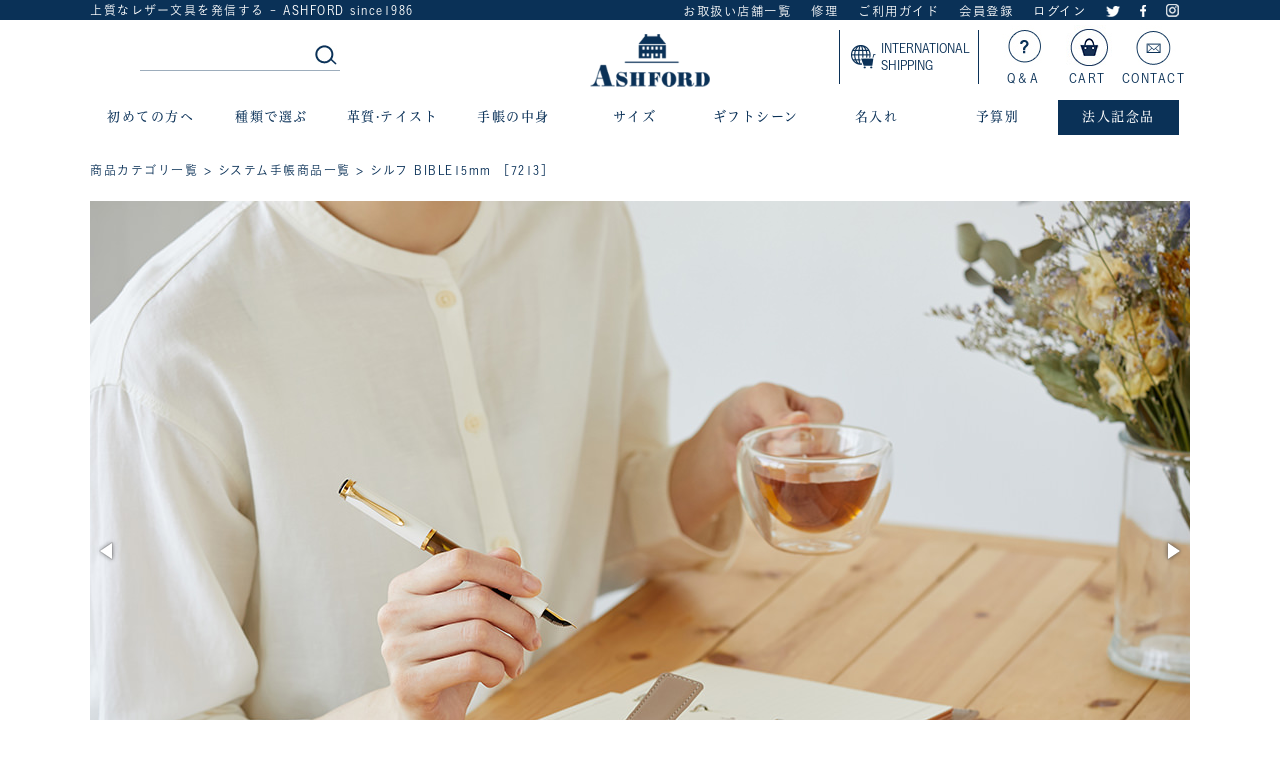

--- FILE ---
content_type: text/html;charset=Shift_JIS
request_url: https://www.ashford-style.com/fs/ashford/7213
body_size: 13669
content:
<!DOCTYPE html PUBLIC "-//W3C//DTD XHTML 1.0 Transitional//EN" "http://www.w3.org/TR/xhtml1/DTD/xhtml1-transitional.dtd">
<html lang="ja">
<head>
<meta http-equiv="Content-Language" content="ja" />
<meta http-equiv="Content-Type" content="text/html; charset=Shift_JIS" />
<meta http-equiv="Pragma" content="no-cache" />
<meta http-equiv="cache-control" content="no-cache" />
<meta http-equiv="Expires" content="Thu, 01 Dec 1994 16:00:00 GMT" />
<meta name="description" content="シルフ BIBLE15mm ［7213］ システム手帳商品一覧 ASHFORD" />
<meta name="keywords" content="シルフ BIBLE15mm ［7213］,システム手帳商品一覧,ASHFORD" />
<meta property="og:title" content="シルフ BIBLE15mm ［7213］" />
<meta property="og:image" content="https://ashford.fs-storage.jp/fs2cabinet/721/7213/7213-m-01-pl.jpg" />
<meta property="og:url" content="https://www.ashford-style.com/fs/ashford/7213?utm_source=facebook&utm_medium=FacebookProduct&utm_campaign=FacebookLike" />
<meta property="og:site_name" content="ASHFORD" />
<meta property="og:description" content="











" />
<meta property="og:locale" content="ja_JP" />
<meta property="og:type" content="product" />
<meta property="product:price:amount" content="17600" />
<meta property="product:price:currency" content="JPY" />
<meta property="product:product_link" content="https://www.ashford-style.com/fs/ashford/jacket/7213" />

<title>シルフ BIBLE15mm ［7213］ システム手帳商品一覧 ASHFORD</title>
<link rel="stylesheet" type="text/css" href="/shop/css/r_system_preset.css?v3.24.0" />
<link rel="stylesheet" type="text/css" href="/shop/item/ashford/design/template04/css/system_DesignSettings.css" />
<link rel="stylesheet" type="text/css" href="/shop/item/ashford/design/template04/css/system_SizeColorSettings.css" />
<link rel="stylesheet" type="text/css" href="/shop/item/ashford/design/template04/css/system_LayoutSettings.css" />
<link rel="stylesheet" type="text/css" href="/shop/item/ashford/design/template04/css/original.css" />

<link rel="canonical" href="https://www.ashford-style.com/fs/ashford/7213" />
<script type="text/javascript" src="/shop/js/jquery.js" charset="UTF-8"></script>
<script type="text/javascript" src="/shop/js/fs2api.js" charset="UTF-8"></script>
<script type="text/javascript">
(function($) {$(function() { $('.FS2_WishListEntryButton_container').click(function(e) { var goodsUrl = e.currentTarget.id.substring(18); FS2.addWishList({ shopKey: 'ashford', domain: 'www.ashford-style.com', ssldomain: 'www.ashford-style.com', data: { goods_url: goodsUrl, url: '%2Ffs%2Fashford%2F7213' }, done: function() { $('#FS2_WishListEntry_' + goodsUrl).addClass('FS2_hiddenElement'); $('#FS2_WishListRegistered_' + goodsUrl).removeClass('FS2_hiddenElement'); }, }); });
 $('.FS2_AlreadyWishListButton_container').click(function(e) { var goodsUrl = e.currentTarget.id.substring(23); FS2.removeWishList({ shopKey: 'ashford', domain: 'www.ashford-style.com', ssldomain: 'www.ashford-style.com', data: { goods_url: goodsUrl, url: '%2Ffs%2Fashford%2F7213' }, done: function() { $('#FS2_WishListEntry_' + goodsUrl).removeClass('FS2_hiddenElement'); $('#FS2_WishListRegistered_' + goodsUrl).addClass('FS2_hiddenElement'); }, }); });});})(jQuery);
</script>
<script type="text/javascript" src="/shop/js/additionalimage.js" ></script>
<script type="text/javascript"><!--
$fsJq(document).ready(
function(){
    fsInitImageView('.gl_Item', true, false, '-ds', '-dl');
});
--></script>



<script type="text/javascript" src="/shop/js/futureshop2.js"></script>

<!-- Google tag (gtag.js) -->
<script async src="https://www.googletagmanager.com/gtag/js?id=AW-11123882235"></script>
<script>
  window.dataLayer = window.dataLayer || [];
  function gtag(){dataLayer.push(arguments);}
  gtag('js', new Date());

  gtag('config', 'AW-11123882235');
</script>
<!-- Meta Pixel Code -->
<script>
!function(f,b,e,v,n,t,s)
{if(f.fbq)return;n=f.fbq=function(){n.callMethod?
n.callMethod.apply(n,arguments):n.queue.push(arguments)};
if(!f._fbq)f._fbq=n;n.push=n;n.loaded=!0;n.version='2.0';
n.queue=[];t=b.createElement(e);t.async=!0;
t.src=v;s=b.getElementsByTagName(e)[0];
s.parentNode.insertBefore(t,s)}(window, document,'script',
'https://connect.facebook.net/en_US/fbevents.js');
fbq('init', '1129249772095480');
fbq('track', 'PageView');
fbq('track', 'ViewContent', {content_ids: '7213', content_type: 'product'});
</script>
<noscript><img height="1" width="1" style="display:none"
src="https://www.facebook.com/tr?id=1129249772095480&ev=PageView&noscript=1"
/></noscript>
<!-- End Meta Pixel Code -->
<!-- Google tag (gtag.js) -->
<script async src="https://www.googletagmanager.com/gtag/js?id=G-YHLQR4BTZS"></script>
<script>
  window.dataLayer = window.dataLayer || [];
  function gtag(){dataLayer.push(arguments);}
  gtag('js', new Date());

  gtag('config', 'G-YHLQR4BTZS');
</script>
<!-- Google Tag Manager -->
<script>(function(w,d,s,l,i){w[l]=w[l]||[];w[l].push({'gtm.start':
new Date().getTime(),event:'gtm.js'});var f=d.getElementsByTagName(s)[0],
j=d.createElement(s),dl=l!='dataLayer'?'&l='+l:'';j.async=true;j.src=
'https://www.googletagmanager.com/gtm.js?id='+i+dl;f.parentNode.insertBefore(j,f);
})(window,document,'script','dataLayer','GTM-N5C8J89');</script>
<!-- End Google Tag Manager -->

<script> 
(function(w,d,s,c,i){w[c]=w[c]||{};w[c].trackingId=i; 
var f=d.getElementsByTagName(s)[0],j=d.createElement(s);j.async=true; 
j.src='//cdn.contx.net/collect.js';f.parentNode.insertBefore(j,f); 
})(window,document,'script','contx','CTX-x-HAokYRKg'); 
</script> 

</head>
<body id="FS2_body_Goods" class="FS2_body_Goods_GoodsDetail FS2_body_Goods_GoodsDetail_7213" xmlns:fb="http://ogp.me/ns/fb#">

<div class="layout_body">
	

	<div class="layout_header"><!-- Google Tag Manager (noscript) -->
<noscript><iframe src="https://www.googletagmanager.com/ns.html?id=GTM-N5C8J89" height="0" width="0"
    style="display:none;visibility:hidden"></iframe></noscript>
<!-- End Google Tag Manager (noscript) -->
<link rel="stylesheet" href="/css/style.css" />
<link rel="stylesheet" href="/css/top.css">
<link rel="shortcut icon" href="/images/favicon.ico">
<script type="text/javascript" src="//typesquare.com/accessor/script/typesquare.js?5ac6fa83a2bc4770917d2777ac1e02ec"
  charset="utf-8"></script>
<!--[if lt IE 9]><script src="//html5shim.googlecode.com/svn/trunk/html5.js"></script><![endif]-->
<script src="https://ajax.googleapis.com/ajax/libs/jquery/3.2.1/jquery.min.js"></script>
<link rel="stylesheet" type="text/css" href="/css/slider-pro.min.css">
<header class="siteHeader">
  <nav class="topNav">
    <div class="topNav-inner">
      <p>上質なレザー文具を発信する - ASHFORD since1986</p>
      <ul>
        <li><a href="/fs/ashford/c/shop">お取扱い店舗一覧</a></li>
        <li><a href="/fs/ashford/c/care">修理</a></li>
        <li><a href="/fs/ashford/c/guide">ご利用ガイド</a></li>
        <li><a href="https://www.ashford-style.com/fs/ashford/MemberEntryEdit.html">会員登録</a></li>
        <li><a href="https://www.ashford-style.com/fs/ashford/MyPageTop.html">ログイン</a></li>
        <li><a href="https://twitter.com/ASHFORD_1986"><img src="/images/icon_twitter.png" alt="Twitter"></a></li>
        <li><a href="https://www.facebook.com/Ashfordstyle/"><img src="/images/icon_facebook.png" alt="facebook"></a>
        </li>
        <li><a href="https://www.instagram.com/ashford_since_1986"><img src="/images/icon_insta.png"
              alt="Instagram"></a></li>
        <!--<li><a href="https://www.ashford-style.com/fs/ashford/ShoppingCart.html"><img src="/images/icon_cart.png" alt="cart"></a></li>-->
      </ul>
    </div>
  </nav>
  <!-- /topNav -->
  <div class="header-inner">
    <div class="search">
      <dl>
        <dd>
          <form id="searchform2" action="https://www.ashford-style.com/fs/ashford/GoodsSearchList.html" method="get">
            <input type="text" name="keyword" id="keywords2" size="35" maxlength="300" style=border:none placeholder="">
            <input type="image" name="submit" alt="検索する" src="/images/shbtn1.jpg" id="searchBtn2" />
          </form>
        </dd>
      </dl>
    </div>
    <h1 class="logo"><a href="https://www.ashford-style.com/"><img src="/images/logo.png" alt="システム手帳・革小物ならアシュフォード"
          width="120" /></a></h1>
    <ul class="otherStores">
                <li class="global"><a href="https://www.ashford-style.com/fs/ashford/c/oversea"><img
                            src="https://www.ashford-style.com/0511/pc/top/images/icon_global.png"
                            alt=""><span>INTERNATIONAL <br>SHIPPING</span></a></li>
      <!--<li><a href="https://www.ashford-style.com/ash/"><img src="/images/icon_maga.jpg" alt="">マガジン</a></li>-->
      <li><a href="/fs/ashford/c/qa"><img src="/images/icon_qa.jpg" alt="">Q＆A</a></li>
      <li><a href="https://www.ashford-style.com/fs/ashford/ShoppingCart.html"><img src="/images/icon_cart02.jpg"
            alt="">CART</a></li>
      <li><a href="/fs/ashford/c/contact"><img src="/images/icon_mail.jpg" alt="">CONTACT</a></li>
    </ul>
  </div>
  <!--/header-inner-->
  <nav id="dd-full">
    <ul>
      <li>初めての方へ <ul>
          <li>
            <div>
              <img src="/images/gn_beginner.jpg">
              <div class="gnsvtt">
                <p class="gnsvtt1"><a href="/fs/ashford/c/beginners1">初めての方へ</a></p>
                <p class="gnsvtt1"><a href="/fs/ashford/c/history">アシュフォードとは</a></p>
                <p class="gnsvtt1"><a href="/fs/ashford/c/about">システム手帳の基礎知識</a></p>
              </div>
              <div class="gnsvtt">
                <p class="gnsvtt1"><a href="/fs/ashford/c/guide">ご利用ガイド</a></p>
                <!--<p class="gnsvtt1"><a href="https://www.ashford-style.com/fs/ashford/0001">システム手帳 初めてセット</a></p>-->
                <p class="gnsvtt1"><a href="https://www.ashford-style.com/fs/ashford/c/kawa">革について</a></p>
                <p class="gnsvtt1"><a href="https://www.ashford-style.com/fs/ashford/MemberEntryEdit.html">CLUB
                    ASHFORDへようこそ</a></p>
              </div>
            </div>
          </li>
        </ul>
      </li>
      <li>種類で選ぶ <ul>
          <li>
            <div>
              <img src="/images/gn_type.jpg">
              <div class="gnsvtt">
                <p class="gnsvtt1"><a href="/fs/ashford/c/jacket">手帳</a></p>
                <p class="gnsvtt1"><a href="/fs/ashford/c/leather_jitter">ジョッター</a></p>
                <p class="gnsvtt1"><a href="/fs/ashford/c/leather_pencilcase">ペンケース</a></p>
                <p class="gnsvtt1"><a href="https://www.ashford-style.com/fs/ashford/c/leather_pouch">ケース、ポーチ</a></p>
                <p class="gnsvtt1"><a href="https://www.ashford-style.com/fs/ashford/c/forstock">保存バインダー</a></p>
              </div>
              <div class="gnsvtt">
                <p class="gnsvtt1"><a href="/fs/ashford/c/leather_cardholder">名刺入れ</a></p>
                <p class="gnsvtt1"><a href="/fs/ashford/c/leather_passcase">パスケース</a></p>
                <p class="gnsvtt1"><a href="/fs/ashford/c/leather_idholder">ＩＤカードホルダー</a></p>
                <p class="gnsvtt1"><a href="/fs/ashford/c/leather_bookcover">ブックカバー</a></p>
                <p class="gnsvtt1"><a href="https://www.ashford-style.com/fs/ashford/c/allpanch">穴あけパンチ</a></p>
              </div>
              <div class="gnsvtt">
                <p class="gnsvtt1"><a href="/fs/ashford/c/diary">手帳カバー</a></p>
                <p class="gnsvtt1"><a href="/fs/ashford/c/leather_wallet">財布</a></p>
                <p class="gnsvtt1"><a href="/fs/ashford/c/leather_keycase">キーケース</a></p>
                <p class="gnsvtt1"><a href="https://www.ashford-style.com/fs/ashford/c/leathercare">レザーケア商品</a></p>
                <p class="gnsvtt1"><a href="/fs/ashford/c/sidetool">その他</a></p>
              </div>
            </div>
          </li>
        </ul>
      </li>
      <li>革質&#183;テイスト <ul>
          <li>
            <div>
              <img src="/images/gn_taste.jpg">
              <div class="gnsvtt">
                <p class="gnsvtt1"><a href="/fs/ashford/c/taste">テイストで選ぶ</a></p>
                <p class="gnsvtt1"><a href="/fs/ashford/c/leather_texture">革質で選ぶ</a></p>
              </div>
            </div>
          </li>
        </ul>
      </li>
      <li>手帳の中身 <ul>
          <li>
            <div>
              <img src="/images/gn_nakami.jpg">
              <div class="gnsvtt">
                <p class="gnsvtt1"><a href="/fs/ashford/c/refillcontents1">メモの名人</a></p>
                <p class="gnsvtt1"><a href="/fs/ashford/c/refillcontents2">スケジュールの達人</a></p>
                <p class="gnsvtt1"><a href="/fs/ashford/c/refillcontents3">大事な情報の記録</a></p>
              </div>
              <div class="gnsvtt">
                <p class="gnsvtt1"><a href="/fs/ashford/c/refillcontents4">見つけやすくします</a></p>
                <p class="gnsvtt1"><a href="/fs/ashford/c/refillcontents5">楽しい収納</a></p>
                <p class="gnsvtt1"><a href="/fs/ashford/c/refillcontents6">見えるか作戦</a></p>
              </div>
              <div class="gnsvtt">
                <p class="gnsvtt1"><a href="/fs/ashford/c/refillcontents7">リフィルの穴対策</a></p>
                <div class="diary-size">
                  <p class="diaryttl"><a href="/fs/ashford/c/refill_2018diary">2026ダイアリー<br>8/5 Tue 18時~販売開始</a></p>
                  <p class="gnsvtt1"><a href="/fs/ashford/c/re18diary_micro5">&#183; MICRO5</a></p>
                  <p class="gnsvtt1"><a href="/fs/ashford/c/re18diary_m6">&#183; MINI6</a></p>
                  <p class="gnsvtt1"><a href="/fs/ashford/c/re18diary_b">&#183; BIBLE</a></p>
                  <p class="gnsvtt1"><a href="/fs/ashford/c/re18diary_hbwa5">&#183; HB×WA5</a></p>
                  <p class="gnsvtt1"><a href="/fs/ashford/c/re18diary_a5">&#183; A5</a></p>
                </div>
                <!--diary-size-->
              </div>
            </div>
          </li>
        </ul>
      </li>
      <li>サイズ <ul>
          <li>
            <div>
              <div class="gnsvtta">
                <p class="gnsvtt1">手帳</p>
                <p class="gnsvtt1 indent"><a href="/fs/ashford/c/jacket_size_micro5">MICRO5（手のひらサイズ）</a></p>
                <p class="gnsvtt1 indent"><a href="/fs/ashford/c/jt_size_micro6">MINI6（ハガキサイズ）</a></p>
                <p class="gnsvtt1 indent"><a href="/fs/ashford/c/jt_size_bible">BIBLE（聖書サイズ）</a></p>
                <p class="gnsvtt1 indent"><a href="/fs/ashford/c/jt_sizehbwa5_">HB×WA5（正方形サイズ）</a></p>
                <p class="gnsvtt1 indent"><a href="/fs/ashford/c/jt_size_a5">A5</a></p>
              </div>
              <div class="gnsvtta">
                <p class="gnsvtt1">手帳の中身</p>
                <p class="gnsvtt1 indent"><a href="/fs/ashford/c/refillcontents_m5">MICRO5</a></p>
                <p class="gnsvtt1 indent"><a href="/fs/ashford/c/refillcontents_m6">MINI6</a></p>
                <p class="gnsvtt1 indent"><a href="/fs/ashford/c/refillcontents_bb">BIBLE</a></p>
                <p class="gnsvtt1 indent"><a href="/fs/ashford/c/refillcontents_hw">HB×WA5</a></p>
                <p class="gnsvtt1 indent"><a href="/fs/ashford/c/refillcontents_a5">A5</a></p>
              </div>
              <div class="gnsvtta size01">
                <p class="gnsvtt1">手帳カバー</p>
                <p class="gnsvtt1 indent"><a href="/fs/ashford/c/diary__size_s">Ｓサイズ</a></p>
                <p class="gnsvtt1 indent"><a href="/fs/ashford/c/diary__size_l">Ｌサイズ</a></p>
                <p class="gnsvtt1 indent"><a href="/fs/ashford/c/diary__size_b6">Ｂ６サイズ</a></p>
                <p class="gnsvtt1 indent"><a href="/fs/ashford/c/diary__size_a5">Ａ５サイズ</a></p>
                <p class="gnsvtt1 indent"><a href="/fs/ashford/c/diary__size_b5">Ｂ５サイズ</a></p>
              </div>
              <div class="gnsvtta size01">
                <p class="gnsvtt1">ブックカバー</p>
                <p class="gnsvtt1 indent"><a href="/fs/ashford/c/leather_bookcover_bu">文庫サイズ</a></p>
                <p class="gnsvtt1 indent"><a href="/fs/ashford/c/leather_bookcover_si">新書サイズ</a></p>
                <p class="gnsvtt1 indent"><a href="/fs/ashford/c/leather_bookcover_46">四六サイズ</a></p>
              </div>
              <div class="gnsvtta size01">
                <p class="gnsvtt1">ジョッター</p>
                <p class="gnsvtt1 indent"><a href="/fs/ashford/c/leather_jitter_s">Ｓサイズ</a></p>
                <p class="gnsvtt1 indent"><a href="/fs/ashford/c/leather_jitter_l">Ｌサイズ</a></p>
                <p class="gnsvtt1 indent"><a href="/fs/ashford/c/leather_jitter_a5">Ａ５サイズ</a></p>
                <p class="gnsvtt1 indent"><a href="/fs/ashford/c/leather_jitter_a4">Ａ４サイズ</a></p>
              </div>
            </div>
          </li>
        </ul>
      </li>
      <li>ギフトシーン <ul>
          <li>
            <div>
              <img src="/images/gn_gift.jpg">
              <div class="gnsvtt">
                <p class="gnsvtt1"><a href="/fs/ashford/c/gift1">夫へ</a></p>
                <p class="gnsvtt1"><a href="/fs/ashford/c/gift2">父へ</a></p>
                <p class="gnsvtt1"><a href="/fs/ashford/c/gift3">息子へ</a></p>
              </div>
              <div class="gnsvtt">
                <p class="gnsvtt1"><a href="/fs/ashford/c/gift4">女性へ</a></p>
                <p class="gnsvtt1"><a href="/fs/ashford/c/gift5">友人へ</a></p>
                <p class="gnsvtt1"><a href="/fs/ashford/c/gift6">仕事仲間へ</a></p>
              </div>
              <div class="gnsvtt">
                <p class="gnsvtt1"><a href="/fs/ashford/c/gift9">革婚式</a></p>
                <p class="gnsvtt1"><a href="/fs/ashford/c/gift10">ちょっとしたギフトに</a></p>
                <p class="gnsvtt1"><a href="https://www.ashford-style.com/fs/ashford/c/wrapping">ラッピング</a></p>
              </div>
            </div>
          </li>
        </ul>
      </li>
      <li>名入れ <ul>
          <li>
            <div>
              <img src="/images/gn_naire.jpg">
              <div class="gnsvtt">
                <p class="gnsvtt1"><a href="/fs/ashford/c/naire">名入れについて</a></p>
              </div>
            </div>
          </li>
        </ul>
      </li>
      <li>予算別 <ul>
          <li>
            <div>
              <img src="/images/gn_color.jpg">
              <div class="gnsvtt">
                <p class="gnsvtt1">予算別</p>
                <p class="gnsvtt1 indent"><a href="/fs/ashford/c/price5500">￥2,500～5,500</a></p>
                <p class="gnsvtt1 indent"><a href="/fs/ashford/c/price11000">￥6,000～11,000</a></p>
                <p class="gnsvtt1 indent"><a href="/fs/ashford/c/price22000">￥12,000～22,000</a></p>
                <p class="gnsvtt1 indent"><a href="/fs/ashford/c/price23000ov">￥23,000 以上</a></p>
              </div>
            </div>
          </li>
        </ul>
      </li>
      <li class="pointbg">法人記念品 <ul>
          <li>
            <div>
              <img src="/images/gn_houjin.jpg">
              <div class="gnsvtt">
                <p class="gnsvtt1"><a href="/fs/ashford/c/houjin">法人記念品のご案内</a></p>
              </div>
              <div class="gnsvtt">
                <p class="gnsvtt1"><a href="/fs/ashford/c/houjin_naire">法人名入れ</a></p>
              </div>
              <div class="gnsvtt">
                <p class="gnsvtt1"><a href="/fs/ashford/c/estimate">お見積り</a></p>
              </div>
            </div>
          </li>
        </ul>
      </li>
    </ul>
    <!-- /#dd-full -->
  </nav>
</header>
<!-- /siteHeader --></div>

	<table border="0" cellspacing="0" cellpadding="0" class="layout_table">
	 <tr>
		
		<td class="layout_content">
			
			
							<div class="system_content">
					<p class="pan FS2_breadcrumbs">
<a href="https://www.ashford-style.com/">商品カテゴリ一覧</a> &gt; <a href="https://www.ashford-style.com/fs/ashford/c/jacket">システム手帳商品一覧</a> &gt; シルフ BIBLE15mm ［7213］
</p>
					
					<div class="user_content FS2_upper_comment"><script>
gtag('event','view_item', {
'value': 17600,
'items': [
{
'id': '474',
'google_business_vertical': 'retail'
}
]
});
</script></div>
					<a name="7213"></a>

<div class="gl_Item" id="FS2_itemlayout_IH3">

	
	<div class="user_inner_content FS2_upper_comment FS2_SeniorDesign_comment"> 
 

 
<link rel="stylesheet" type="text/css" href="/css/swapimage.css">
<link rel="stylesheet" href="/css/fotorama.css">

<link rel="stylesheet" href="/css/pro.css">

<script type="text/javascript" src="https://ajax.googleapis.com/ajax/libs/jquery/1.9.1/jquery.min.js"></script>
 
 
<script type="text/javascript" src="//typesquare.com/accessor/script/typesquare.js?5ac6fa83a2bc4770917d2777ac1e02ec" charset="utf-8"></script>
<link href="https://fonts.googleapis.com/css?family=Alex+Brush" rel="stylesheet">

<style>
body{
    margin: 0;
    font-family: "こぶりなゴシック W3 JIS2004","Koburina Gothic W3 JIS2004","Yu Mincho", Yu Mincho, HG明朝B, "MS Mincho", serif;
    letter-spacing: 0.1em;
    color: #0a3158;
    font-size: 15px;
}
h2, h3 {
    font-family: "ヒラギノUD明朝 W4 JIS2004","Hiragino UD Serif W4 JIS2004","Yu Mincho", Yu Mincho, HG明朝B, "MS Mincho", serif;
    color: #0a3158;
    /* line-height: 1.8; */
    letter-spacing: .8pt;
}
p {
    font-size: 15px;
    line-height: 1.8;
}
.main-body-in {
	-webkit-box-sizing: border-box;
	box-sizing: border-box;
	width: 1100px; /*サイトの横幅。これより小さければレスポンシブ*/
	margin: auto;
}

</style>


<div class="main-body">
<div class="main-body-in">

<!--▼商品ページ-->
<main>
<div id="page-contents"><!--入り口スライダー-->
<div class="cont">
<div class="fotorama" data-width="100%" data-autoplay="3000" data-loop="true" data-nav="thumbs">
<img src="/images/pr/7213_s1.jpg  " alt="">
<img src="/images/pr/new7231_s1.jpg  " alt="">
  <img src="/images/pr/7213sylph_s1.jpg  " alt="">
  <img src="/images/pr/7213sylph_s2.jpg  " alt="">
</div>
</div>
<!--/入り口スライダー-->

<!--商品概要-->
<div class="inner">
    <div class="chapter">
        <section class="nayami1">
            <span class="top">　</span>
            <h2>Sylph</h2>
            <span>シルフ</span>
            <ul class="prcl1">
                <li class="cl01">COLOR</li>
                <li><img src="/images/pr/color_10.jpg" alt="" ></li><li><img src="/images/pr/color_19.jpg" alt="" ></li><li><img src="/images/pr/color_24.jpg" alt="" ></li><li><img src="/images/pr/color_28.jpg" alt="" ></li><li><img src="/images/pr/color_53.jpg" alt="" ></li>
            </ul>
            <p>　革質:　 ツヤなしソフト革</p>
        </section>
        
        <section class="nayami2">
            <h2>あなたに寄り添う、癒し系</h2>
            <h3>7213　シルフ　BIBLE　15mm</h3>
            <p>オフィスカジュアルに似合う、しなやかでセンスの良い雰囲気を
演出します。<br>
柔らかな手触りと優しい色合いが魅力で
<br>
 手縫いのベルト通しのステッチが、あたたかな雰囲気。<br>
<br>
 手帳を開くと、横や上から入る大きさの異なる便利なポケットが7ヵ所など、機能性もある使いやすいデザイン。<br>
<br>
お気に入りの服を身にまとう、
そんな気持ち良さを与えてくれる癒しの手帳です。</p>
        </section>
    </div><!--chapter-->
</div><!--inner-->
<!--/商品概要-->

<!--革-->
<div class="pg_ct3-length">
<p class="pr-img"><img src="/images/pr/7213sylph_le.jpg" alt="" /></p>
	<section class="nayami3-length">
	<h2>多くの女性から好まれる理由</h2>
	<p>表情豊かな、表面に細かい縮みジワをつけたシュリンク加工の牛革。<br>
バックやお財布でも大人気のシュリンクレザーです。<br>
しっとりとした柔らかさと傷のつきにくさを両立。雰囲気と扱いの良さで女性を包み込みます。<br>
<br>
心安らぐエレガントなカラーと元気の出るビタミンカラーが選べるのも魅力。
</p>
	</section>
</div>

<!--/革--><!--機能・特徴-->
<div class="pg_ct7">
<h2>Point</h2>

<div class="tate1a">
    <div class="tate1_left"><h3>用途に合わせた豊富なサイズ</h3>

ポケットサイズで名刺やカードも収納可能な便利なMICRO5サイズから、<br>
しっかり書き込める余裕の収納力のA5サイズまで豊富なサイズバリエーション。 
</div>
    <div class="tate1_right">
        <img class="tote1" src="/images/pr/7213sylph_p1.jpg" alt="" />
    </div>
</div><div class="tate1a">
    <div class="tate1_left1">
        <img class="tote1" src="/images/pr/7213sylph_p2.jpg" alt="" />
    </div>
    <div class="tate1_right1"><h3>手縫いのベルトループ</h3>クラフト感のあるやさしい印象。お気に入りのワンポイントに。</div>
</div>
</div>
<!--/機能・特徴--><!--企画・製作意図-->
        <div class="pg_ct11_04">
            <!--<p class="pr-img"><img src="/images/bnr_rugard_f.jpg" alt="" /></p>-->
            <section class="nayami5_04">
                <div class="line">
                <h2>Planner's Room</h2>
                <p class="ttl">淡く、やさしく。</p>
                <p>
                
                淡く上品なビジネスシーンにフィットするイメージに仕上げました。<br>
通常のシュリンクレザーは型押しによるものですが、シルフは乾燥した部屋で、革自体が持つ自然なシボを浮かび上がらせて作っています。<br>
<br>
またしっとり感も絶妙で、手になじむ柔らかさになっています。システム手帳のベルト部分はスクエアにし、サバサバとした雰囲気を中和するように、ループにはワンポイントとしてハンドステッチをあしらいました。<br>
<br>
あえて黒ではなくネイビーをチョイスし、全色展開した時の淡いイメージを大事に、ユニセックスで使ってもらえる事を想定しました。<br>
最近の流行色のトープもラインナップ。上品に魅せる色として人気を博しています。<br>
                    
                    </p>
                    </div><!--line-->
            </section>
        </div>
<!--/企画・製作意図-->
    
<!--スペック-->
<div class="pg_ct13">
<h2>サイズ・仕様</h2>
        <table class="table-style01">
            <tbody>
                <tr>
                <th>サイズ</th>
                    <td>H　187mm　×　W　110mm</td>
                </tr><th>中開き</th>
                    <td>W　237mm</td>
                </tr><tr>
                    <th>RING SIZE</th>
                    <td>15mm (収納枚数　約110枚）</td>
                </tr><tr>
                    <th>重さ</th>
                    <td>170g</td>
                </tr><tr>
                    <th>素材</th>
                    <td>牛</td>
                </tr><tr>
                    <th>革質</th>
                    <td>ツヤなしソフト革</td>
                </tr><tr>
                    <th>原産国</th>
                    <td>日本</td>
                </tr><tr>
                    <th>生産国</th>
                    <td>中国</td>
                </tr></tbody>
        </table>
<p class="pr-img"><img src="/images/pr/7213_A.png" alt="" /></p>
</div>
<!--/スペック--><!--ご注意前-->
<div class="pb_caution">
<h3><img src="/images/pg_atten_01.png">ご注文の前にご確認ください。</h3>
<p>革表面にシュリンク加工をしているため、経年変化が少なくお使いいただけます。<br>
淡い色の場合は、インクなどの汚れが付着しないように気を付けてご使用ください。<br>
ケアには、ASHFORDのレザーケア保護クリーム、クロスがおすすです。
<br>
モニター環境により、実際の色の見え方と多少の差異がございます。予めご了承ください。</p>
</div><!--サイズバリエーション-->
<div class="b_peace"> 
        <div class="b_peace1">
            <h2>Size Variation</h2>
            <ul class="b_series">
                <li><a href="/fs/ashford/2074">
                    <p class="series-tt1"><img src="/images/prfc/2074-040_F1.jpg" width="150" alt="" /></p>
                    <p class="series-tt2">ＭＩＣＲＯ５</p>
                    <p class="series-tt3">上着のポケットにも入るコンパクトサイズ。</p>
</a>                </li><li><a href="/fs/ashford/1224">
                    <p class="series-tt1"><img src="/images/prfc/1224-040_Ｆ1.jpg" width="150" alt="" /></p>
                    <p class="series-tt2">ＭＩＮＩ６</p>
                    <p class="series-tt3">スリムなノートタイプ。</p>
</a>                </li><li><a href="/fs/ashford/7213">
                    <p class="series-tt1"><img src="/images/prfc/7213-040_F1.jpg" width="150" alt="" /></p>
                    <p class="series-tt2">ＢＩＢＬＥ</p>
                    <p class="series-tt3">リフィル幅ピッタリのスリムなサイズ。</p>
</a>                </li><li><a href="/fs/ashford/6130">
                    <p class="series-tt1"><img src="/images/prfc/6130-040_F1.jpg" width="150" alt="" /></p>
                    <p class="series-tt2">ＨＢ×ＷＡ５</p>
                    <p class="series-tt3">正方形で書き込みやすく持ち歩きやすいサイズ。</p>
</a>                </li><li><a href="/fs/ashford/3088">
                    <p class="series-tt1"><img src="/images/prfc/3088-040_F1.jpg" width="150" alt="" /></p>
                    <p class="series-tt2">Ａ５</p>
                    <p class="series-tt3">ベルト付きでしっかり使えるサイズ。</p>
</a>                </li></ul>

</div>
<!--/サイズバリエーション-->

</div>
</main>
<!--▲商品ページ-->

</div>
<!--main-body-in-->
</div>
<!--main-body-->


<script src="/js/jquery.min.js"></script>
<script src="/js/fotorama.js"></script>

</div>
	

<div class="FS2_additional_image_itemdetail_container_right">
<h1 class="itemTitle"><span class="itemCatchCopy">欠品カラー再入荷！</span>シルフ BIBLE15mm ［7213］</h1>
<p class="itemNumber">商品番号　7213</p>
<div class="FS2_itemPrice_area">
<p class="FS2_itemPrice_text">
<span class="itemPrice">16,000円</span><span class="FS2_itemPrice_addition">(消費税込:17,600円)</span>
</p>
</div>

<p class="FS2_point">[160ポイント進呈 ]</p>

<form method="POST" action="https://www.ashford-style.com/fs/ashford/ToCart.html">
<input type="image" name="dummySubmit" border="0" src="/adminItem/img/1px.gif" id="submit" value="" onClick="return false;" class="dummySubmit"/>
<input type="hidden" name="url" value="/fs/ashford/7213" />
<input type="hidden" name="pagename" value="GoodsDetail" />
<input type="hidden" name="goodsId" value="474" />

<div class="FS2_additional_image_tableVariation">
<table cellpadding="0" border="0" cellspacing="0" class="FS2_additional_image_tableVariation_table">

<tr class="FS2_additional_image_tableVariation_border FS2_additional_image_tableVariation_bg">
<th scope="row">040 ピンク</th>
<td>/残りわずか&nbsp;</td>
<td><input type="image" onClick="return canSubmit();" src="/shop/item/ashford/design/template04/btn/AdditionalImageInCartButton.gif" name="varno_1_0" alt="カートに入れる" /></td>
</tr>


<tr class="FS2_additional_image_tableVariation_border">
<th scope="row">061 トープ </th>
<td>/在庫切れ&nbsp;</td>
<td>-</td>
</tr>


<tr class="FS2_additional_image_tableVariation_border FS2_additional_image_tableVariation_bg">
<th scope="row">077 ネイビー</th>
<td>/残りわずか&nbsp;</td>
<td><input type="image" onClick="return canSubmit();" src="/shop/item/ashford/design/template04/btn/AdditionalImageInCartButton.gif" name="varno_3_0" alt="カートに入れる" /></td>
</tr>


<tr class="FS2_additional_image_tableVariation_border">
<th scope="row">084 オレンジ </th>
<td>/残りわずか&nbsp;</td>
<td><input type="image" onClick="return canSubmit();" src="/shop/item/ashford/design/template04/btn/AdditionalImageInCartButton.gif" name="varno_4_0" alt="カートに入れる" /></td>
</tr>


<tr class="FS2_additional_image_tableVariation_border FS2_additional_image_tableVariation_bg">
<th scope="row">009 アイスグレー 新色</th>
<td>/残りわずか&nbsp;</td>
<td><input type="image" onClick="return canSubmit();" src="/shop/item/ashford/design/template04/btn/AdditionalImageInCartButton.gif" name="varno_5_0" alt="カートに入れる" /></td>
</tr>


</table>
<input type="hidden" name="cnt" value="1" />
</div>
<div class="FS2_figure">
</div>
</form>
 <div class="FS2_ReturnedSpecialContract">
  <div class="FS2_ReturnedSpecialContract_link">
 <a href="https://www.ashford-style.com/fs/ashford/ReturnedSpecialContractOnly.html" target="ReturnedSpecialContract">返品・交換・キャンセルについて</a>
 </div>
 

  <div class="FS2_ReturnedSpecialContract_text">送料：￥7,000円（税抜）以上お買い上げで送料無料　<a href="//www.ashford-style.com/fs/ashford/c/guide#guideC">詳細</a><br>
発送：通常1～3営業日(土日祝除く)　<a href="//www.ashford-style.com/fs/ashford/c/guide#guideC">詳細</a></div>
 
 </div>

<div class="FS2_InquiryButton_area">
 <a href="https://www.ashford-style.com/fs/ashford/InquiryEdit.html?goods=7213" onClick="return canSubmit();"><img src="/shop/item/ashford/design/template04/btn/InquiryButton.gif" border="0" alt="商品についてのお問い合わせ" /></a>
</div><div class="FS2_WishListButton_area">
<a href="javascript:void(0)" id="FS2_WishListEntry_7213" class="FS2_WishListEntryButton_container"><img src="/shop/item/ashford/design/template04/btn/WishListButton.gif" alt="お気に入りに登録" border="0" /></a>
<a href="javascript:void(0)" id="FS2_WishListRegistered_7213" class="FS2_AlreadyWishListButton_container FS2_hiddenElement"><img src="/shop/item/ashford/design/template04/btn/AlreadyWishListButton.gif" alt="お気に入りに登録済み" border="0" /></a>
</div>
<div class="FS2_ReviewEditButton_area">
<a href="https://www.ashford-style.com/fs/ashford/ReviewEntry.html?goods=7213" onClick="return canSubmit();"><img src="/shop/item/ashford/design/template04/btn/ReviewEdit.gif" alt="レビューを書く" border="0" /></a>
</div>
<div class="FS2_ReviewButton_area">
<a href="https://www.ashford-style.com/fs/ashford/ReviewListGoods.html?goods=7213" onClick="return canSubmit();"><img src="/shop/item/ashford/design/template04/btn/Review.gif" alt="レビューを見る" border="0" align="absmiddle" /><span class="FS2_ReviewButton_textLink">(2件)</span>
</a>
</div>
<div class="FS2_ReviewEditAverage">
<p>この商品の平均評価：<img src="/shop/item/ashford/design/template04/btn/ReviewStars_45.gif" alt="おすすめ度（4.5）" border="0" align="absmiddle" class="FS2_ReviewStars" /> <b class="caution">4.50</b></p>
</div>

<table border="0" cellspacing="0" cellpadding="0" class="userTable_01">
<tr>
<td class="FS2_Review_Detail_container_td">
<table border="0" cellspacing="0" cellpadding="0">
<tr>
<td class="FS2_Review_Detail_td">
<span class="FS2_Review_Detail_name">
<a href="https://www.ashford-style.com/fs/ashford/ReviewListCustomer.html?reviewId=548" onClick="return canSubmit();">おひるさん（1件）</a>
<span class="FS2_Review_User_Status">購入者</span>
</span>
<p class="FS2_Review_Detail_Prof_Date"><nobr>非公開</nobr>&nbsp;<nobr>投稿日：2022年12月03日</nobr></p>
</td>
</tr>
</table>
</td>
</tr>
<tr>
<td>
<span class="FS2_MyReviewStatus">
<span class="FS2_MyReviewStatus_text">おすすめ度 </span><img src="/shop/item/ashford/design/template04/btn/ReviewStars_40.gif" alt="おすすめ度（4.0）" border="0" align="absmiddle" class="FS2_ReviewStars" /></span>
<br clear="all" />
<p class="FS2_MyReviewList_Text">購入当初は手帳として使っていましたが、いまはシール帳として愛用しています。革の手触りもしっとりとしていて使っていくうちの経過が楽しみです。</p></td>
</tr>
</table>
<table border="0" cellspacing="0" cellpadding="0" class="userTable_01">
<tr>
<td class="FS2_Review_Detail_container_td">
<table border="0" cellspacing="0" cellpadding="0">
<tr>
<td class="FS2_Review_Detail_td">
<span class="FS2_Review_Detail_name">
<a href="https://www.ashford-style.com/fs/ashford/ReviewListCustomer.html?reviewId=547" onClick="return canSubmit();">ラブリーチュッチュさん（2件）</a>
<span class="FS2_Review_User_Status">購入者</span>
</span>
<p class="FS2_Review_Detail_Prof_Date"><nobr>非公開</nobr>&nbsp;<nobr>投稿日：2022年12月02日</nobr></p>
</td>
</tr>
</table>
</td>
</tr>
<tr>
<td>
<span class="FS2_MyReviewStatus">
<span class="FS2_MyReviewStatus_text">おすすめ度 </span><img src="/shop/item/ashford/design/template04/btn/ReviewStars_50.gif" alt="おすすめ度（5.0）" border="0" align="absmiddle" class="FS2_ReviewStars" /></span>
<br clear="all" />
<p class="FS2_MyReviewList_Text">柔らかく手に馴染み型崩れの心配なく使えます。<br />
軽く傷もつきにくく、そのまま鞄に入れても気になりません。色違いで購入しようと思っています。</p></td>
</tr>
</table>
<div class="FS2_ReviewTextLink_area">
<a href="https://www.ashford-style.com/fs/ashford/ReviewListGoods.html?goods=7213" onClick="return canSubmit();">全てのレビューを見る</a>
</div>

</div>

<div class="FS2_additional_image_container_main">
<p class="FS2_additional_image_container_title">カラーバリエーション</p>
<span class="FS2_additional_image_thumbnail_container"><img src="https://ashford.fs-storage.jp/fs2cabinet/721/7213/7213-m-01-ds.jpg" alt="ﾋﾟﾝｸ" title="ﾋﾟﾝｸ" /><br /><span class="FS2_ImgLabel">ﾋﾟﾝｸ</span></span><span class="FS2_additional_image_thumbnail_container"><img src="https://ashford.fs-storage.jp/fs2cabinet/721/7213/7213-m-02-ds.jpg" alt="ﾄｰﾌﾟ" title="ﾄｰﾌﾟ" /><br /><span class="FS2_ImgLabel">ﾄｰﾌﾟ</span></span><span class="FS2_additional_image_thumbnail_container"><img src="https://ashford.fs-storage.jp/fs2cabinet/721/7213/7213-m-03-ds.jpg" alt="ﾈｲﾋﾞｰ" title="ﾈｲﾋﾞｰ" /><br /><span class="FS2_ImgLabel">ﾈｲﾋﾞｰ</span></span><span class="FS2_additional_image_thumbnail_container"><img src="https://ashford.fs-storage.jp/fs2cabinet/721/7213/7213-m-04-ds.jpg" alt="ｵﾚﾝｼﾞ" title="ｵﾚﾝｼﾞ" /><br /><span class="FS2_ImgLabel">ｵﾚﾝｼﾞ</span></span><span class="FS2_additional_image_thumbnail_container"><img src="https://ashford.fs-storage.jp/fs2cabinet/721/7213/7213-m-05-ds.jpg" alt="ｱｲｽｸﾞﾚｰ" title="ｱｲｽｸﾞﾚｰ" /><br /><span class="FS2_ImgLabel">ｱｲｽｸﾞﾚｰ</span></span></div>

	<div class="FS2_additional_image_btn_thumbnail_container">
		<div class="FS2_thumbnail_container FS2_additional_image_detail_container">
			<img src="https://ashford.fs-storage.jp/fs2cabinet/721/7213/7213-m-01-dl.jpg" alt="ﾋﾟﾝｸ" border="0" title="ﾋﾟﾝｸ" /><span class="FS2_GoodsImageLabel"></span>
		</div>
		<div class="FS2_additional_image_btn_container">
			<table>
				<tr>
					<td class="FS2_additional_image_btn_incart"><a href="javascript:window.open('https://www.ashford-style.com/fs/ashford/GoodsAdditionalImagePopup.html?goods_id=474', '474_image', 'resizable,scrollbars,width=950,height=800').focus();"><img src="/shop/item/ashford/design/template04/btn/AdditionalImageEnlargementButton.gif" border="0" alt="拡大" /></a></td>
					<td class="FS2_additional_image_btn_prev"><img src="/shop/item/ashford/design/template04/btn/AdditionalImagePrevButton.gif" class="FS2_AdditionalImage_switcher_btn_prev" border="0" alt="Prev" /></td>
					<td class="FS2_additional_image_btn_next"><img src="/shop/item/ashford/design/template04/btn/AdditionalImageNextButton.gif" class="FS2_AdditionalImage_switcher_btn_next" border="0" alt="Next" /></td>
				</tr>
			</table>
		</div>
	</div>

<div class="FS2_additional_image_container_sub">
<p class="FS2_additional_image_container_title">アイテムイメージ</p>
<span class="FS2_additional_image_thumbnail_container"><img src="https://ashford.fs-storage.jp/fs2cabinet/721/7213/7213-s-01-ds.jpg" alt="　" title="　" /><br /><span class="FS2_ImgLabel">　</span></span><span class="FS2_additional_image_thumbnail_container"><img src="https://ashford.fs-storage.jp/fs2cabinet/721/7213/7213-s-02-ds.jpg" alt="　" title="　" /><br /><span class="FS2_ImgLabel">　</span></span><span class="FS2_additional_image_thumbnail_container"><img src="https://ashford.fs-storage.jp/fs2cabinet/721/7213/7213-s-03-ds.jpg" alt="　" title="　" /><br /><span class="FS2_ImgLabel">　</span></span><span class="FS2_additional_image_thumbnail_container"><img src="https://ashford.fs-storage.jp/fs2cabinet/721/7213/7213-s-04-ds.jpg" alt="　" title="　" /><br /><span class="FS2_ImgLabel">　</span></span><span class="FS2_additional_image_thumbnail_container"><img src="https://ashford.fs-storage.jp/fs2cabinet/721/7213/7213-s-05-ds.jpg" alt="　" title="　" /><br /><span class="FS2_ImgLabel">　</span></span><span class="FS2_additional_image_thumbnail_container"><img src="https://ashford.fs-storage.jp/fs2cabinet/721/7213/7213-s-06-ds.jpg" alt="　" title="　" /><br /><span class="FS2_ImgLabel">　</span></span><span class="FS2_additional_image_thumbnail_container"><img src="https://ashford.fs-storage.jp/fs2cabinet/721/7213/7213-s-07-ds.jpg" alt="　" title="　" /><br /><span class="FS2_ImgLabel">　</span></span><span class="FS2_additional_image_thumbnail_container"><img src="https://ashford.fs-storage.jp/fs2cabinet/721/7213/7213-s-08-ds.jpg" alt="　" title="　" /><br /><span class="FS2_ImgLabel">　</span></span><span class="FS2_additional_image_thumbnail_container"><img src="https://ashford.fs-storage.jp/fs2cabinet/721/7213/7213-s-09-ds.jpg" alt="　" title="　" /><br /><span class="FS2_ImgLabel">　</span></span><span class="FS2_additional_image_thumbnail_container"><img src="https://ashford.fs-storage.jp/fs2cabinet/721/7213/7213-s-10-ds.jpg" alt="　" title="　" /><br /><span class="FS2_ImgLabel">　</span></span></div>


<br clear="all" />

<div class="FS2_additional_image_itemdetail_container">
	<p class="FS2_ItemComment"><table class="table-style1a" width="100%" border="0" cellspacing="5" cellpadding="5">
<tr class="tbst1">
<td><a href="/fs/ashford/c/naire"><img src="/images/pr/pr_ct_naire1.jpg" width="98%"/></a></td>
<td><a href="/fs/ashford/c/wrapping"><img src="/images/pr/pr_ct_wrap1.jpg" width="98%"/></a></td>
</tr>
</table>

<table class="table-style05">
<tbody>
<td>
</td>
</tbody>
</table></p>
</div>


<div class="user_inner_content FS2_lower_comment FS2_SeniorDesign_comment"><!--サイズバリエーション-->
        <ul>
            <li>
                    <ul class="inner child child01">
                    <li>
                                                <div class="b_peace1">
                            <h2>RECOMMEND ITEM</h2>
                            <ul class="b_series">

                                <li><a href="/fs/ashford/7228">
                    <p class="series-tt1"><img src="/images/prfc/7228-041_F1.jpg" width="150" alt="" /></p>
                    <p class="series-tt2" style="margin-top: 50px;">キャロル BIBLE １９mm</p>
                </a>
                </li><li><a href="/fs/ashford/7224">
                    <p class="series-tt1"><img src="/images/prfc/7224-103_F1.jpg" width="150" alt="" /></p>
                    <p class="series-tt2" style="margin-top: 50px;">タナローン2 BIBLE １５mm </p>
                </a>
                </li><li><a href="/fs/ashford/7211">
                    <p class="series-tt1"><img src="/images/prfc/7211-078_F1.jpg" width="150" alt="" /></p>
                    <p class="series-tt2" style="margin-top: 50px;">雅<MIYABI> BIBLE １５mm </p>
                </a>
                </li><li><a href="/fs/ashford/7225">
                    <p class="series-tt1"><img src="/images/prfc/7225-284_F1.jpg" width="150" alt="" /></p>
                    <p class="series-tt2" style="margin-top: 50px;">ジェム ＢIBLE １９mm </p>
                </a>
                </li><li><a href="/fs/ashford/7648-100">
                    <p class="series-tt1"><img src="/images/prfc/7648-100_F1.jpg" width="150" alt="" /></p>
                    <p class="series-tt2" style="margin-top: 50px;">セクションリーフ(5mm) BIBLE </p>
                </a>
                </li> </ul>
                        </div>
                    </li>
                </ul>
            </li>
        </ul><!--/サイズバリエーション-->
</div>
</div>
					
					
					
					
				</div>
			
		</td>
		
	 </tr>
	</table>

	<div class="layout_footer">
	 		<footer>

			<section class="siteFooter">
				<div class="informationOuter">
					<h2 class="title"><img src="/images/footer_logo.png"></h2>
					<section class="information">
						<p>follow us!</p>
						<ul>
							<li><a href="https://www.facebook.com/Ashfordstyle/"><img src="/images/footer_icon_01.png" alt="Facebook"></a></li>
							<li><a href="https://www.instagram.com/ashford_since_1986"><img src="/images/footer_icon_04.png" alt="Instagram"></a></li>
							<li><a href="https://twitter.com/ASHFORD_1986"><img src="/images/footer_icon_02.png" alt="Twitter"></a></li>
							<li><a href="https://www.ashford-style.com/fs/ashford/c/contact"><img src="/images/footer_icon_03.png" alt="mail"></a></li>
						</ul>
					</section>
					<!--information-->
				</div>
				<section class="link">
					<h3 class="title">■初めての方へ</h3>
					<ul>
						<li><a href="/fs/ashford/c/history">アシュフォードとは</a></li>
						<li><a href="/fs/ashford/c/chart">システム手帳の選び方</a></li>
						<li><a href="/fs/ashford/c/guide">ご利用ガイド</a></li>
						<li><a href="https://www.ashford-style.com/fs/ashford/MemberEntryEdit.html">会員サービス</a></li>
					</ul>
				</section>

				<section class="link">
					<h3 class="title">■商品のご案内</h3>
					<ul>
						<li><a href="/fs/ashford/c/jacket">手帳</a></li>
						<li><a href="/fs/ashford/c/refill">手帳の中身</a></li>
						<li><a href="/fs/ashford/c/leather_jitter">ジョッター</a></li>
						<li><a href="/fs/ashford/c/leather_pencilcase">ペンケース</a></li>
						<li><a href="/fs/ashford/c/leather_cardholder">名刺入れ</a></li>
						<li><a href="/fs/ashford/c/leather_passcase">パスケース</a></li>
						<li><a href="/fs/ashford/c/leather_idholder">IDカードホルダー</a></li>
						<li><a href="/fs/ashford/c/leather_bookcover">ブックカバー</a></li>
						<li><a href="/fs/ashford/c/diary">手帳カバー</a></li>
						<li><a href="/fs/ashford/c/leather_wallet">財布</a></li>
						<li><a href="/fs/ashford/c/leather_keycase">キーケース</a></li>
<li><a href="/fs/ashford/c/sidetool">その他</a></li>
					</ul>
				</section>

				<section class="link">
					<h3 class="title">■目的別INDEX</h3>
					<ul>
						<li><a href="/fs/ashford/c/taste">テイストで選ぶ</a></li>
						<li><a href="/fs/ashford/c/jacket_size">サイズで選ぶ</a></li>
						<li><a href="/fs/ashford/c/leather_texture">革の質感で選ぶ</a></li>
						<li><a href="/fs/ashford/c/jacket_series">シリーズで選ぶ</a></li>
						<li><a href="/fs/ashford/c/gift">贈る相手別に選ぶ</a></li>
						<li><a href="/fs/ashford/c/naire">名入れについて</a></li>
						<li><a href="/fs/ashford/c/houjin">法人記念品</a></li>
					</ul>
				</section>

				<section class="link">
					<h3 class="title">■へルプ＆ガイド</h3>
					<ul>
						<li><a href="/fs/ashford/c/qa">よくある質問</a></li>
						<li><a href="/fs/ashford/c/guide#guideC">配達日のご案内</a></li>
						<li><a href="/fs/ashford/c/guide#guideC">送料について</a></li>
						<li><a href="/fs/ashford/c/guide#guideB">お支払い方法について</a></li>
						<li><a href="/fs/ashford/c/guide#guideD">キャンセル・返品について</a></li>
						<li><a href="/fs/ashford/c/guide#guideH">修理について</a></li>
						<!--<li><a href="/fs/ashford/c/guide">ご利用環境について</a></li>-->
					</ul>
				</section>
			</section>

			<div class="signature">
				<ul>
					<li><a href="https://www.ashford-style.com/ash/">手帳マガジン</a></li>
					<li><a href="https://www.ashford-style.com/fs/ashford/c/profile">会社概要</a></li>
					<li><a href="https://www.ashford-style.com/fs/ashford/BusinessDeal.html">特定商取引</a></li>
					<li><a href="https://www.ashford-style.com/fs/ashford/PrivacyPolicy.html">プライバシーポリシー</a></li>
					<li><a href="/fs/ashford/c/shop">お取扱い店舗一覧</a></li>
					<li><a href="https://www.ashford-style.com/fs/ashford/c/contact">お問い合わせ</a></li>
				</ul>
				<p style="font-size: 80%;text-align: center;margin: 50px auto 20px auto;">
  				当サイトの掲載内容、テキスト、画像などの無断複製、転載、第三者への譲渡等を行うことを固く禁じます。 権利者の許可なく複製、転用することは法律で禁止されています。<br>
          We strictly prohibits the unauthorized duplication and reproduction of the images and contents of this website, and their transfer to a third party.
				</p>
				<small class="copyright">Copyright&copy;  ASHFORD Co.,Ltd. All Rights Reserved.</small>
			</div>
		</footer>
<script src="/js/dropdown.js"></script>
<script>
// document全体で右クリックを禁止
document.oncontextmenu = function () {return false;}
</script>
<script>
// Respo
document.addEventListener('DOMContentLoaded', function () {
  const tableVariation = document.querySelector('.FS2_additional_image_tableVariation');
  if (tableVariation) {
    const respoItemUI = document.createElement('div');
    respoItemUI.setAttribute('data-respo', 'item');
    tableVariation.insertAdjacentElement('afterend', respoItemUI);
  }
  const pathSegments = window.location.pathname.split('/');
  const itemId = pathSegments[pathSegments.length - 1];
  window.Respo = {
    itemId: itemId,
    storeId: "019902e9-0326-73fc-906c-f973b3a35d3f",
  };
  const respoScript = document.createElement("script");
  respoScript.src = "https://d21irq12l03yrw.cloudfront.net/respo.js";
  respoScript.type = "module";
  document.body.appendChild(respoScript);
	  
  // 埋め込みマイページをご利用の場合
  const mypageUI = document.createElement('div');
  mypageUI.setAttribute('data-respo', 'mypage');
  document.body.appendChild(mypageUI);
});
</script>
<style>
  div[data-respo] {
    text-align: left !important;
    font-family: auto !important;
  }
  div[data-respo="item"] span {
    font-family: auto !important;
  }
</style>
	</div>

</div>
 
<!-- AdSIST Tool --><!-- Facebook Pixel Code -->
<script nonce="KLCkThPn">
!function(f,b,e,v,n,t,s){if(f.fbq)return;n=f.fbq=function(){n.callMethod?
n.callMethod.apply(n,arguments):n.queue.push(arguments)};if(!f._fbq)f._fbq=n;
n.push=n;n.loaded=!0;n.version='2.0';n.queue=[];t=b.createElement(e);t.async=!0;
t.src=v;s=b.getElementsByTagName(e)[0];s.parentNode.insertBefore(t,s)}(window,
document,'script','https://connect.facebook.net/en_US/fbevents.js');

fbq('init', '1807838676054912');
fbq('track', "PageView");</script>
<noscript><img height="1" width="1" style="display:none"
src="https://www.facebook.com/tr?id=1807838676054912&ev=PageView&noscript=1"
/></noscript>
<!-- End Facebook Pixel Code --> <!-- Start Facebook Pixel EventCode AdSIST DYNAMIC -->
<script type="text/javascript">
fbq('track', 'ViewContent', {
  content_ids: '7213',
  content_type: 'product',
});
</script>
<!-- End Facebook Pixel EventCode AdSIST DYNAMIC -->
<!-- AdSIST YDN sitegeneraltag -->
<script async src="https://s.yimg.jp/images/listing/tool/cv/ytag.js"></script>
<script>
    window.yjDataLayer = window.yjDataLayer || [];
    function ytag() { yjDataLayer.push(arguments); }
    ytag({
    "type":"ycl_cookie",
    "config": {
    "ycl_use_non_cookie_storage": true
}
});
</script>
<!--End AdSIST YDN sitegeneraltag -->
<!-- Adsist YDN Retargeting -->
<script type="text/javascript" language="javascript">
    /* <![CDATA[ */
    function getMetaContent(property, name) {
        const metas = document.getElementsByTagName("meta");
        for (let i = 0; i < metas.length; i++) {
          if (metas[i].getAttribute(property) === name) {
            return metas[i].getAttribute("content");
          }
        }
        return "";
    }
    window.addEventListener('load', function () {
        window.yahoo_retargeting_id = "ZXSV0TGOIE";
        window.yahoo_retargeting_label = "";
        window.yahoo_retargeting_page_type = "detail";
        window.yahoo_retargeting_items = [
          { item_id: "7213", category_id: "", price: "17600", quantity: "" }
        ];
       // The Retargeting Script
        let script = document.createElement("script");
        script.src = "https://b92.yahoo.co.jp/js/s_retargeting.js";
        document.body.appendChild(script);
    }, false);
</script>
<!-- End AdSIST YDN Retargeting --><!-- AdSIST Tool -->
<!-- Global site tag (gtag.js) - Google Ads: 10782231900 -->
<script async src="https://www.googletagmanager.com/gtag/js?id=AW-10782231900"></script>
<script>
  window.dataLayer = window.dataLayer || [];
  function gtag(){dataLayer.push(arguments);}
  gtag('js', new Date());

  gtag('config', 'AW-10782231900');
</script>
<script type="text/javascript">
    gtag('event', 'page_view', {
        'send_to': 'AW-10782231900',
        'value': 17600,
        'items': [{
            'id': 7213,
            'google_business_vertical': 'retail'
        }],
        'ecomm_pagetype': 'product',
        'ecomm_prodid': 7213,
    });
</script>

<!-- AdSIST Tool End --><script>
gtag('event', 'view_item', {
currency: 'JPY',
items: [{
item_id: '7213',
item_name: 'シルフ BIBLE15mm ［7213］',
price: 17600,
currency: 'JPY',
}]
});
</script><!-- Live cottage 購入計測SDK -->
<script src="https://sdk.livecottage.net/js/tracker.js"></script>
<!-- Live cottage ランディングページ -->
<script>LCT.lp();</script>

<!-- WorldShopping Checkout -->
<script type="text/javascript" charset="UTF-8" async="true" src="https://checkout-api.worldshopping.jp/v1/script?token=ashford-style_com"></script>
<!-- End WorldShopping Checkout --></body>

</html>

--- FILE ---
content_type: text/css
request_url: https://www.ashford-style.com/shop/item/ashford/design/template04/css/system_LayoutSettings.css
body_size: 164
content:
/*レイアウト設定*/

/*ページ幅指定*/
.layout_body{width: 100%; margin:0px auto!important;}
.layout_table{width: 100%;}
/*ページ幅指定*/





.layout_menu{vertical-align:top;}
.layout_content{vertical-align:top;}
.layout_right{vertical-align:top;}


--- FILE ---
content_type: text/css
request_url: https://www.ashford-style.com/shop/item/ashford/design/template04/css/original.css
body_size: 16973
content:
@charset "Shift_JIS";
@import url("https://fonts.googleapis.com/css?family=Julius+Sans+One");
/* ---------------------------------------*/
/* Reset Style */
/* ---------------------------------------*/
html, body, div, span, applet, object, iframe,
h1, h2, h3, h4, h5, h6, p, blockquote, pre,
a, abbr, acronym, address, big, cite, code,
del, dfn, em, font, img, ins, kbd, q, s, samp,
small, strike, strong, sub, sup, tt, var,
b, u, i, center,
dl, dt, dd, ol, ul, li,
fieldset, form, label, legend,
table, caption, tbody, tfoot, thead, tr, th, td {
    margin: 0;
    padding: 0;
    border: 0;
    font-size: 100%;
    vertical-align: baseline;
    background: transparent;
}

ol, ul {
    list-style: none;
}

blockquote, q {
    quotes: none;
}

i {
    font-style: italic;
}

/* remember to highlight inserts somehow! */
ins {
    text-decoration: none;
}

del {
    text-decoration: line-through;
}

/* tables still need 'cellspacing="0"' in the markup */
table {
    border-collapse: collapse;
    border-spacing: 0;
}

th, td {
    vertical-align: top;
}

img, object {
    border: 0;
    vertical-align: bottom;
}

textarea {
    font-size: 100%;
}

sup {
    font-size: smaller;
    font-weight: inherit;
    vertical-align: super;
}

sub {
    font-size: smaller;
    font-weight: inherit;
    vertical-align: sub;
}

@namespace html url(http://www.w3.org/1999/xhtml);
@-moz-document url-prefix("http") {
    object, embed {
      outline: none !important;
    }
}
/* ---------------------------------------*/
/* Base */
/* ---------------------------------------*/
body {
    color: #333;
    font-family: "ヒラギノ角ゴ Pro W3", "Hiragino Kaku Gothic Pro", "メイリオ", Meiryo, sans-serif;
    font-size: 15px;
    line-height: 1.5;
    background: #fff;
    text-align: center;
    word-wrap: break-word;
    overflow-wrap: break-word;
    -webkit-text-size-adjust: 100%;
}

h1,
h2,
h3,
h4,
h5,
h6 {
    font-size: 100%;
}

strong, b {
    font-weight: bold;
}

a, font, span {
    font-weight: inherit;
}

img, object {
    border: 0;
    vertical-align: bottom;
}

a, input {
    -webkit-transition: all 200ms ease;
    transition: all 200ms ease;
font-family: "こぶりなゴシック W3 JIS2004", "Koburina Gothic W3 JIS2004";
}

a:link {
    color: #09f;
    text-decoration: underline;
}

a:visited {
    color: #09f;
    text-decoration: underline;
}

body a:hover {
    color: #6cf;
    text-decoration: underline;
}

body a:active {
    color: #6cf;
    text-decoration: underline;
}

/* リンク付き画像はホバー時に透過 */
a img {
    -webkit-transition: all 200ms ease;
    transition: all 200ms ease;
}

a:hover img,
a:active img {
    opacity: .7;
}

/* ---------------------------------------*/
/* Modules */
/* ---------------------------------------*/
.clearfix {
    zoom: 1;
    /* for IE 5.5-7 */
}

.clearfix:after {
    content: ".";
    display: block;
    height: 0;
    clear: both;
    visibility: hidden;
}

/* ---------------------------------------*/
/* Libralies */
/* ---------------------------------------*/
/* Slider */
.slick-slider {
    position: relative;
    display: block;
    -webkit-box-sizing: border-box;
            box-sizing: border-box;
    -webkit-user-select: none;
    -moz-user-select: none;
    -ms-user-select: none;
    user-select: none;
    -webkit-touch-callout: none;
    -khtml-user-select: none;
    -ms-touch-action: pan-y;
    touch-action: pan-y;
    -webkit-tap-highlight-color: transparent;
}

.slick-list {
    position: relative;
    display: block;
    overflow: hidden;
    margin: 0;
    padding: 0;
}

.slick-list:focus {
    outline: none;
}

.slick-list.dragging {
    cursor: pointer;
    cursor: hand;
}

.slick-slider .slick-track,
.slick-slider .slick-list {
    -webkit-transform: translate3d(0, 0, 0);
    transform: translate3d(0, 0, 0);
}

.slick-track {
    position: relative;
    top: 0;
    left: 0;
    display: block;
}

.slick-track:before,
.slick-track:after {
    display: table;
    content: '';
}

.slick-track:after {
    clear: both;
}

.slick-loading .slick-track {
    visibility: hidden;
}

.slick-slide {
    display: none;
    float: left;
    height: 100%;
    min-height: 1px;
}

[dir='rtl'] .slick-slide {
    float: right;
}

.slick-slide img {
    display: block;
}

.slick-slide.slick-loading img {
    display: none;
}

.slick-slide.dragging img {
    pointer-events: none;
}

.slick-initialized .slick-slide {
    display: block;
}

.slick-loading .slick-slide {
    visibility: hidden;
}

.slick-vertical .slick-slide {
    display: block;
    height: auto;
    border: 1px solid transparent;
}

.slick-arrow.slick-hidden {
    display: none;
}

/* ---------------------------------------*/
/* Styles */
/* ---------------------------------------*/
/* ---------------------------------------*/
/* Global */
/* ---------------------------------------*/
/* ==================================== */
/* レイアウトボディー設定 */
/* ==================================== */
.layout_body {
    position: relative;
}

/* ==================================== */
/* ヘッダー設定 */
/* ==================================== */
.header {
    text-align: left;
}

/* ヘッダーインナー */
.header_inner {
    width: 1200px;
    margin-right: auto;
    margin-left: auto;
}

/* ヘッダー1 最上部ブロック
---------------------------------------- */
.header1 {
    font-size: 80%;
    border-bottom: 1px solid #c9c9c9;
}

.header1:after {
    content: ".";
    display: block;
    height: 0;
    clear: both;
    visibility: hidden;
}

.header1 a {
    color: inherit;
    text-decoration: inherit;
}

/* 最上部のテキスト */
.header1 .massage {
    float: left;
    width: 50%;
    line-height: 40px;
    text-align: left;
}

.header1 .massage .FS2_body_text {
    width: 100%;
    overflow: hidden;
    white-space: nowrap;
    text-align: left;
    text-overflow: ellipsis;
}

/* 最上部のメニュー */
.headnav {
    float: right;
    width: 50%;
    text-align: right;
}

.headnav a {
    color: inherit;
    text-decoration: inherit;
}

.list_headnav {
    line-height: 40px;
}

.list_headnav img {
    vertical-align: middle;
}

.list_headnav > li {
    display: inline-block;
    position: relative;
    text-align: left;
    vertical-align: top;
    z-index: 1;
}

.list_headnav > li > a {
    position: relative;
    display: block;
    background: rgba(204, 204, 204, 0);
    z-index: 2;
    -webkit-transition: all 400ms ease;
    transition: all 400ms ease;
}

.list_headnav > li img {
    margin: 0 3px;
}

/* カート */
.list_headnav > .cart a {
    padding: 0 15px;
    background: #ccc;
}

/* has_childnならば矢印マークをつける
---------------------------------------- */
.list_headnav > .has_child > a {
    position: relative;
    padding: 0 30px 0 15px;
    text-decoration: inherit;
}

.list_headnav > .has_child > a:before,
.list_headnav > .has_child > a:after {
    content: "";
    display: block;
    position: absolute;
    top: 50%;
    right: 15px;
    width: 7px;
    height: 2px;
    background: #666;
}

.list_headnav > .has_child > a:before {
    margin-right: 4px;
    -webkit-transform: rotate(45deg);
            transform: rotate(45deg);
}

.list_headnav > .has_child > a:after {
    -webkit-transform: rotate(-45deg);
            transform: rotate(-45deg);
}

/* セカンドリスト設定
---------------------------------------- */
/* 初期設定 */
.list_headnav .list_second {
    position: absolute;
    width: 100%;
    height: 0;
    overflow: hidden;
    padding: 0;
    line-height: 1.5;
    background: #ccc;
    opacity: 0;
    z-index: 1;
    -webkit-transition: all 400ms ease;
    transition: all 400ms ease;
}

.list_headnav .list_second a {
    display: block;
    padding: 5px 10px;
}

/* is_open設定 */
.list_headnav > li.is_open > a {
    background: #cccccc;
}

.list_headnav > li.is_open .list_second {
    height: auto;
    padding: 10px 0;
    opacity: 1;
}

/* ヘッダー2 ロゴと検索
---------------------------------------- */
.header2 {
    font-size: 80%;
}

.header2 .header_inner {
    position: relative;
}

/* サイトロゴ */
.header2 .sitelogo {
    text-align: center;
    padding: 14px 0;
}

/* ようこそメッセージ */
.header2 .welcome {
    position: absolute;
    top: 10px;
    right: 0;
}

.header2 .privilege {
    display: inline;
    margin: 0 20px 0 0;
    color: #004077;
    font-weight: bold;
}

.header2 .FS2_repeater {
    display: inline;
}

/* 検索窓 */
.searchbox {
    position: absolute;
    top: 34px;
    right: 0;
    text-align: right;
}

.searchbox:after {
    content: ".";
    display: block;
    height: 0;
    clear: both;
    visibility: hidden;
}

.input_text {
    display: inline-block;
    margin: 0 5px 0 0;
}

.input_text input {
    width: 200px;
    padding: 10px 15px;
    border: 1px solid #ccc;
}

.input_submit {
    display: inline-block;
}

.input_submit input {
    width: 46px;
    height: 46px;
    text-indent: -9999px;
    background: #666 url(../../img01/head_btn_search.png) no-repeat 50%;
    border: none;
    border-radius: 50px;
}

.search_keywords {
    margin: 5px 0 0;
    font-weight: bold;
}

.search_keywords a {
    color: inherit;
    font-weight: normal;
    text-decoration: inherit;
}

/* ヘッダー3 グロナビ
---------------------------------------- */
.header3 {
    border-top: 1px solid #c9c9c9;
    border-bottom: 1px solid #c9c9c9;
}

/* グロナビ */
.gnav {
    line-height: 45px;
    text-align: center;
}

.gnav a {
    color: inherit;
    text-decoration: inherit;
}

.list_gnav {
    position: relative;
}

.list_gnav > li {
    display: inline-block;
    margin: 0 20px;
    vertical-align: top;
}

.list_gnav > li .label {
    position: relative;
    font-family: 'Julius Sans One', "ヒラギノ角ゴ Pro W3", "Hiragino Kaku Gothic Pro", "メイリオ", Meiryo, sans-serif;
    letter-spacing: .05em;
}

.list_gnav > li .label a {
    display: block;
    padding: 0 15px;
}

/* has_childnならば矢印マークをつける
---------------------------------------- */
.list_gnav > .has_child .label a {
    position: relative;
    padding: 0 30px 0 15px;
    text-decoration: inherit;
}

.list_gnav > .has_child .label a:before,
.list_gnav > .has_child .label a:after {
    content: "";
    display: block;
    position: absolute;
    top: 50%;
    right: 15px;
    width: 7px;
    height: 2px;
    background: #666;
}

.list_gnav > .has_child .label a:before {
    margin-right: 4px;
    -webkit-transform: rotate(45deg);
            transform: rotate(45deg);
}

.list_gnav > .has_child .label a:after {
    -webkit-transform: rotate(-45deg);
            transform: rotate(-45deg);
}

/* セカンドリスト設定
---------------------------------------- */
/* 初期設定 */
.list_gnav .second {
    position: absolute;
    left: 0;
    height: 0;
    overflow: hidden;
    margin: 1px 0 0;
    padding: 0 20px;
    text-align: left;
    line-height: 1.5;
    background-color: rgba(240, 240, 240, 0.9);
    opacity: 0;
    z-index: 101;
    -webkit-transition: all 400ms ease;
    transition: all 400ms ease;
}

.list_gnav .second.right {
    right: 0;
    left: auto;
}

/* is_open設定
---------------------------------------- */
.list_gnav > .is_open .label:after {
    content: "";
    display: block;
    position: absolute;
    bottom: -17px;
    left: 50%;
    width: 0;
    height: 0;
    margin: 0 0 0 -8px;
    border: 8px solid transparent;
    border-top: 8px solid #666;
    z-index: 102;
}

.list_gnav > .is_open .second {
    height: auto;
    opacity: 1;
    padding: 30px 20px;
}

/* グロナビ内側のメニュー */
.gnav_menu {
    display: inline-block;
    margin: 0 30px 0 0;
    padding: 0 0 0 30px;
    vertical-align: top;
}

/* 線の設定 */
.gnav_menu:before {
    content: "";
    display: block;
    position: absolute;
    background: #ccc;
    width: 1px;
    height: 78%;
    margin: 0 0 0 -30px;
}

.gnav_menu:first-child:before {
    content: none;
}

/* 上部タイトル */
.gnav_menu > .title {
    margin: 0 0 20px;
    font-size: 93%;
    font-weight: bold;
}

/* 下部リスト */
.list_gnav_menu {
    font-size: 80%;
}

.list_gnav_menu > li {
    margin: 7px 0;
}

/* アイテムカテゴリリスト */
.gnav .categorybox {
    display: inline-block;
    margin: 0 30px 0 0;
    vertical-align: top;
}

.gnav .categorybox:last-child {
    margin-right: 0;
}

.gnav .list_categorybox > li {
    margin: 7px 0;
}

.gnav .list_categorybox > li:before {
    content: "・";
}

/* ブランドリスト */
.list_gnav_menu_brand {
    width: 180px;
}

.list_gnav_menu_brand > li {
    width: 180px;
    height: 60px;
    margin: 0 0 20px 0;
}

.list_gnav_menu_brand > li a {
    display: block;
    position: relative;
    width: 180px;
    height: 60px;
    background: #fff;
}

/* レディースリスト */
.list_gnav_menu_brand.ladies {
    width: 380px;
    letter-spacing: -.4em;
}

.list_gnav_menu_brand.ladies > li {
    display: inline-block;
    margin-right: 20px;
    letter-spacing: normal;
    vertical-align: top;
}

.list_gnav_menu_brand.ladies > li:nth-child(2n) {
    margin-right: 0;
}

.list_gnav_menu_brand > li img,
.list_gnav_menu_brand > li span {
    position: absolute;
    top: 50%;
    left: 50%;
    font-size: 117%;
    font-family: 'Julius Sans One', "ヒラギノ角ゴ Pro W3", "Hiragino Kaku Gothic Pro", "メイリオ", Meiryo, sans-serif;
    letter-spacing: .05em;
    white-space: nowrap;
    -webkit-transform: translate(-50%, -50%);
            transform: translate(-50%, -50%);
}

/* 線の設定 */
.brand .gnav_menu:before {
    height: 100%;
}

/* gnavキーワードメニュー設定
---------------------------------------- */
.gnav .list_keywords {
    width: 380px;
    margin: 0 30px;
    font-size: 93%;
    font-weight: bold;
}

.gnav .list_keywords > li {
    display: inline-block;
}

.gnav .list_keywords > li a {
    display: block;
    background: #fff;
    padding: 3px 8px;
    margin: 0 6px 10px 0;
}

/* gnav SNSメニュー設定
---------------------------------------- */
.gnav .list_gnav_sns {
    margin: 0 20px;
    font-size: 80%;
}

.gnav .list_gnav_sns > li {
    padding: 15px 0;
    border-bottom: 1px solid #000;
}

.gnav .list_gnav_sns > li:last-child {
    border: none;
}

.gnav .list_gnav_sns .logo {
    display: inline-block;
    width: 80px;
    vertical-align: middle;
}

.gnav .list_gnav_sns .list {
    display: inline-block;
    vertical-align: middle;
}

.gnav .list_gnav_sns .list > li {
    display: inline-block;
    margin: 0 0 0 15px;
    vertical-align: middle;
}

.gnav .list_gnav_sns .list > li img {
    vertical-align: middle;
    margin: 0 3px;
}

/* ヘッダー4 ニュース欄
---------------------------------------- */
.header4 {
    color: inherit;
    background: #eee;
}

.header_news {
    font-family: 'Julius Sans One', "ヒラギノ角ゴ Pro W3", "Hiragino Kaku Gothic Pro", "メイリオ", Meiryo, sans-serif;
    letter-spacing: .05em;
    text-align: center;
}

.header_news a {
    color: inherit;
    text-decoration: inherit;
}

.header_news .info {
    display: inline-block;
    margin: 0 10px 0 0;
    padding: 5px 17px;
    font-size: 93%;
    background: #fff;
}

.header_news .news {
    display: inline-block;
    font-size: 80%;
    line-height: 40px;
}

/* ミニヘッダー設定
---------------------------------------- */
.miniheader {
    position: fixed;
    top: -200px;
    left: 0;
    width: 100%;
    text-align: right;
    background: #fff;
    z-index: 101;
    -webkit-transition: all 400ms ease;
    transition: all 400ms ease;
}

/* ミニヘッダーのis_open設定 */
.miniheader.is_open {
    top: 0 !important;
}

.miniheader .header_inner {
    position: relative;
}

.miniheader .sitelogo {
    float: left;
    width: 203px;
    height: 24px;
    margin: 17px 0 0;
    text-align: left;
    text-indent: -9999px;
    background: url(../../img01/sitelogo_mini.png) no-repeat;
}

.miniheader .sitelogo a {
    display: block;
}

.miniheader .sitelogo a:hover {
    background-color: rgba(255, 255, 255, 0.7);
    height: 24px;
}

.menu_miniheader {
    display: inline-block;
    text-align: left;
    line-height: 60px;
    vertical-align: top;
}

/* ミニヘッダー グロナビ */
.menu_miniheader .gnav {
    display: inline-block;
    vertical-align: top;
    line-height: inherit;
}

.menu_miniheader .list_gnav {
    position: static;
}

.menu_miniheader .list_gnav > li {
    margin: 0;
}

.menu_miniheader .list_gnav > li .label a {
    padding-right: 8px;
    padding-left: 8px;
}

.menu_miniheader .list_gnav > .has_child .label a {
    padding-right: 23px;
    padding-left: 8px;
}

.menu_miniheader .list_gnav > .has_child .label a::before,
.menu_miniheader .list_gnav > .has_child .label a::after {
    right: 8px;
}

.menu_miniheader .list_gnav .second {
    margin-top: 0;
}

.menu_miniheader .list_gnav > .is_open .label:after {
    bottom: -16px;
}

/* ミニヘッダー ヘッドナビ */
.menu_miniheader .headnav {
    display: inline-block;
    float: none;
    width: auto;
    margin: 0 0 0 20px;
    font-size: 80%;
    line-height: inherit;
    vertical-align: top;
}

.menu_miniheader .list_headnav {
    line-height: inherit;
}

.menu_miniheader .list_headnav > .cart a {
    background: inherit;
}

/* ミニヘッダー 検索窓 */
.menu_miniheader .searchbox {
    position: static;
    display: inline-block;
    margin: 0 0 0 15px;
    vertical-align: top;
    line-height: inherit;
}

.menu_miniheader .searchbox:after {
    content: none;
}

.menu_miniheader .searchbox .input_submit input {
    width: 34px;
    height: 34px;
    background-size: 14px auto;
}

.menu_miniheader .searchbox .input_text input {
    width: 160px;
}

/* ヘッダーバナー設定
---------------------------------------- */
.header_banner {
    width: 1200px;
    margin: 0 auto;
    padding: 10px 0 0;
}

.list_header_banner {
    margin: 0 0 0 -10px;
    letter-spacing: -.4em;
}

.list_header_banner > li {
    display: inline-block;
    margin: 0 0 10px 10px;
    letter-spacing: normal;
    vertical-align: top;
}

/* ==================================== */
/* ボディ設定 */
/* ==================================== */
.layout_table {
    width: 1100px;
    margin: 0 auto 60px;
    padding: 30px 0 0;
    text-align: left;
}

/* ==================================== */
/* サイドバー設定 */
/* ==================================== */
/* 一覧ページ以外は非表示 */
.layout_menu {
    display: none;
}

/* 商品一覧,検索ページは表示 */
.FS2_body_Goods_GoodsGroupList_1 .layout_menu,
.FS2_body_Goods_GoodsGroupList_2 .layout_menu,
.FS2_body_Goods_GoodsGroupList_3 .layout_menu,
.FS2_body_Goods_GoodsGroupList_4 .layout_menu,
.FS2_body_Goods_GoodsGroupList_5 .layout_menu,
.FS2_body_Goods_GoodsSearchList .layout_menu {
    display: table-cell;
}

/* サイドバー */
.sidebar {
    width: 220px;
    font-size: 80%;
}

.sidebar a {
    color: inherit;
    text-decoration: inherit;
}

/* 性別選択 */
.list_toggle_sex {
    margin: 0 0 40px;
    font-size: 92%;
    font-weight: bold;
    text-align: center;
}

.list_toggle_sex:after {
    content: ".";
    display: block;
    height: 0;
    clear: both;
    visibility: hidden;
}

.list_toggle_sex > li {
    width: 50%;
    float: left;
}

.list_toggle_sex > li a {
    display: block;
    padding: 5px 0;
    background: #f2f2f2;
    border: 1px solid #ccc;
    border-radius: 6px;
}

.list_toggle_sex > li:nth-child(odd) a {
    border-width: 1px 0 1px 1px;
    border-radius: 6px 0 0 6px;
}

.list_toggle_sex > li:nth-child(even) a {
    border-width: 1px 1px 1px 0;
    border-radius: 0 6px 6px 0;
}

.list_toggle_sex > li.is_selected {
    color: #fff;
}

.list_toggle_sex > li.is_selected a {
    background: #333;
    border-color: #333;
}

/* サイドボックス
---------------------------------------- */
.sidebox {
    margin: 40px 0;
}
.sidebox:first-child {
    margin: 0;
}

.sidebox > .title {
    margin: 0 0 15px;
    padding: 0 0 3px;
    font-weight: bold;
    border-bottom: 1px solid #ccc;
}

/* サイドボックスのリスト
---------------------------------------- */
.list_sidebox > li{
    position: relative;
    background: #fff;
    -webkit-transition: background 400ms ease;
    transition: background 400ms ease;
}

.list_sidebox > li:hover,
.list_sidebox > li:active {
    background: #f2f2f2;
}

.list_sidebox > li a,
.list_sidebox .list_sidebox_label {
    display: block;
    padding: 8px;
}

/* サイドボックスのリスト（選択項目）
---------------------------------------- */
.list_sidebox > .selected_parent:hover,
.list_sidebox > .selected_parent:active {
    background: none;
}

.list_sidebox > .selected_parent > ul a {
    padding-left: 50px;
}


/* サイドボックスのリスト 第二階層
---------------------------------------- */
.list_sidebox .list_second {
    position: absolute;
    top: 0;
    left: 150px;
    width: 150px;
    height: 0;
    margin: 26px 0 0;
    padding: 10px 0;
    overflow: hidden;
    background: #fff;
    border: 1px solid #dbdbdb;
    opacity: 0;
    z-index: 99;
    -webkit-transition: all 400ms ease;
    transition: all 400ms ease;
}

.list_sidebox .list_second.is-opened {
    height: auto;
    margin-top: -6px;
    opacity: 1;
}

.list_sidebox .list_second > li > a {
    position: relative;
    padding: 10px 20px;
}


/* サイドボックスのリスト 選択時設定
---------------------------------------- */
.list_sidebox .is_selected {
    position: relative;
}

.list_sidebox .is_selected > a {
    position: relative;
    background: #eee;
}

.list_sidebox .is_selected > a > .close {
    display: block;
    position: absolute;
    top: 50%;
    right: 18px;
    width: 18px;
    height: 18px;
    margin-top: -9px;
    cursor: pointer;
}

/* バツマーク */
.list_sidebox .is_selected > a > .close:before,
.list_sidebox .is_selected > a > .close:after {
    content: "";
    display: block;
    position: absolute;
    top: 50%;
    left: 50%;
    width: 16px;
    height: 1px;
    margin: -1px 0 0 -7px;
    background: #333;
}

.list_sidebox .is_selected > a > .close:before {
    -webkit-transform: rotate(45deg);
            transform: rotate(45deg);
}

.list_sidebox .is_selected > a > .close:after {
    -webkit-transform: rotate(-45deg);
            transform: rotate(-45deg);
}

/* ==================================== */
/* コンテンツフレーム設定 */
/* ==================================== */
.system_content {
    margin: 0 0 60px;
}

/* ==================================== */
/* フッター設定 */
/* ==================================== */
.footer {
    text-align: left;
}

.footer a {
    color: inherit;
    text-decoration: inherit;
}

.btn_pagetop {
    position: fixed;
    right: 50px;
    bottom: 50px;
    z-index: 11;
}

.footer_inner {
    width: 1200px;
    margin-right: auto;
    margin-left: auto;
}

/* 最近閲覧した商品ブロック
---------------------------------------- */
.footer .block_history .title {
    margin: 0 0 25px;
    padding: 0 0 7px;
    font-size: 107%;
    border-bottom: 1px solid;
}

/* サービスブロック
---------------------------------------- */
.footer .block_service {
    margin: 80px 0;
}

/* リスト */
.list_footer_service {
    position: relative;
    letter-spacing: -.4em;
}

.list_footer_service > li {
    display: inline-block;
    width: 352px;
    padding: 0 24px;
    letter-spacing: normal;
    vertical-align: top;
}

/* 線の設定 */
.list_footer_service > li:before,
.list_footer_service > li:nth-child(3n):after {
    content: "";
    display: block;
    position: absolute;
    background: #ccc;
    top: 0;
    width: 1px;
    height: 100%;
    margin: 0 0 0 -24px;
}

.list_footer_service > li:nth-child(3n):after {
    left: auto;
    right: 0;
}

/* 画像 */
.list_footer_service .image {
    float: left;
    width: 80px;
}

.list_footer_service .image img {
    width: 100%;
}

/* テキスト */
.list_footer_service .info {
    float: right;
    width: 73%;
}

.list_footer_service .title {
    margin: 0 0 10px;
}

.list_footer_service .text {
    font-size: 80%;
}

/* フッターメニュー部分
---------------------------------------- */
.footer_menu {
    position: relative;
    padding: 35px 0;
    letter-spacing: -.4em;
}

.footer_menu img {
    vertical-align: middle;
}

.footer_menu .menu {
    display: inline-block;
    padding: 0 20px;
    vertical-align: top;
    letter-spacing: normal;
}

/* 各ブロック設定 1 */
.footer_menu .menu_1 {
    width: 130px;
}

/* 各ブロック設定 2 */
.footer_menu .menu_2 {
    width: 130px;
}

/* 各ブロック設定 3 */
.footer_menu .menu_3 {
    width: 330px;
}

/* 各ブロック設定 4 */
.footer_menu .menu_4 {
    width: 240px;
    padding-right: 0;
}

/* 各ブロック設定 5 */
.footer_menu .menu_5 {
    width: 180px;
}

/* 線の設定 */
.footer_menu .menu:before {
    content: "";
    display: block;
    position: absolute;
    top: 30px;
    width: 1px;
    height: 75%;
    margin: 0 0 0 -20px;
    background: #ccc;
}

/* メニュータイトル */
.footer_menu .menu > .title {
    margin: 0 0 10px;
    font-size: 120%;
    font-weight: bold;
    font-family: 'Julius Sans One', "ヒラギノ角ゴ Pro W3", "Hiragino Kaku Gothic Pro", "メイリオ", Meiryo, sans-serif;
    letter-spacing: .05em;
}

.list_footer_menu {
    display: inline-block;
    font-size: 80%;
    vertical-align: top;
}

.list_footer_menu img {
    margin: 0 0 0 8px;
}

.list_footer_menu > li {
    margin: 10px 0;
}

/* 個別 menu3 */
.footer_menu .menu_3 .list_footer_menu {
    width: 160px;
}

/* 個別 menu4 */
.contact-form-link {
    border-bottom: 1px solid #ccc;
}

.contact-form-link__heading {
    display: inline-block;
    margin: .5em 0;
    padding: 0 0 0 30px;
    font-size: 100%;
    font-weight: bold;
    background: url("../../img01/icon_mail.png") no-repeat 0 50%;
    background-size: 26px auto;
}

.contact-form-link__link {
    font-size: 66.66667%;
    text-align: center;
}

.contact-form-link__item a {
    display: block;
    margin: 1em 0;
    padding: 1em 0;
    color: inherit;
    background: #eee;
    border-radius: 50px;
}

.footer_menu .menu_4 .list_foot_guide {
    text-align: center;
}

.footer_menu .menu_4 .list_foot_guide > li {
    padding: 4px 0;
    border-bottom: 1px solid #999;
}

.footer_menu .menu_4 .list_foot_guide > li:last-child {
    border: none;
}

.footer_menu .menu_4 .list_foot_guide > li a {
    display: block;
}

.footer_menu .menu_4 .list_foot_guide > li a:hover,
.footer_menu .menu_4 .list_foot_guide > li a:active {
    background: #fff;
}

.footer_menu .menu_5 li {
    margin-bottom: 10px;
    text-align: center;
}

/* フッターSNSメニュー部分
---------------------------------------- */
.footer_sns {
    font-size: 80%;
    line-height: 50px;
    background: #eee;
}

.footer_sns img {
    vertical-align: middle;
}

.footer_sns__title {
    display: inline-block;
    margin: 0 35px 0 0;
    vertical-align: middle;
}

.footer_sns .list_footer_sns {
    display: inline-block;
    vertical-align: middle;
}

.footer_sns .list_footer_sns > li {
    display: inline-block;
    position: relative;
    margin: 0 45px 0 0;
    vertical-align: middle;
}

.footer_sns .list_footer_sns > li:after {
    content: "";
    display: block;
    position: absolute;
    top: 50%;
    right: -15px;
    width: 1px;
    height: 20px;
    margin: -10px 0 0;
    background: #999;
}

.footer_sns .list_footer_sns > li:last-child:after {
    content: none;
}

.footer_sns .list_footer_sns > li > .logo {
    display: inline-block;
    margin: 0 22px 0 0;
    vertical-align: middle;
}

.footer_sns .list_footer_sns .list_second {
    display: inline-block;
    vertical-align: middle;
}

.footer_sns .list_footer_sns .list_second > li {
    display: inline-block;
    margin: 0 20px 0 0;
    vertical-align: middle;
}

.footer_sns .list_footer_sns .list_second > li img {
    margin: 0 5px 0 0;
}

.footer_sns__banner {
    float: right;
}

/* フッターサイトメニュー部分
---------------------------------------- */
.footer_sitemenu {
    padding: 20px 0;
    font-size: 80%;
}

.list_footer_sitemenu {
    float: left;
}

.list_footer_sitemenu > li {
    display: inline-block;
    position: relative;
    margin: 0 10px 0 13px;
}

.list_footer_sitemenu > li:before,
.list_footer_sitemenu > li:last-child:after {
    content: "";
    display: block;
    position: absolute;
    top: 50%;
    left: -13px;
    width: 1px;
    height: 20px;
    margin: -10px 0 0;
    background: #999;
}

.list_footer_sitemenu > li:last-child:after {
    right: -13px;
    left: auto;
}

.footer_sitemenu .copyright {
    text-align: right;
}

/* ==================================== */
/* 汎用スタイル */
/* ==================================== */
/* ==================================== */
/* 汎用ブロック */
/* ==================================== */
.block_content {
    clear: both;
    margin: 0 0 60px;
}

/* ==================================== */
/* 汎用ラッパー */
/* ==================================== */
.wrapper_content {
    width: 720px;
    margin: 0 auto;
}

/* ==================================== */
/* 汎用タイトル */
/* ==================================== */
.contenttitle{
    margin: 0 0 30px;
    padding: 0 0 10px;
    font-size: 120%;
    font-weight: bold;
    border-bottom: 1px solid #000;
}

.pageTitle {
    margin: 50px 0 30px;
    padding: 0 0 10px;
   /* font-size: 120%;*/
    font-weight: bold;
    border-bottom: 1px solid #000;
}

.contenttitle2,
.pageTitle2 {
    margin: 50px 0 50px;
    font-size: 260%;
    font-weight: normal;
    font-family: 'Julius Sans One', "ヒラギノ角ゴ Pro W3", "Hiragino Kaku Gothic Pro", "メイリオ", Meiryo, sans-serif;
    letter-spacing: .07em;
    text-align: center;
}

/* ==================================== */
/* 汎用アイテムリスト */
/* ==================================== */
.list_muitem {
    letter-spacing: -.4em;
    margin: 0 0 0 -10px;
    font-size: 80%;
}

.list_muitem > li {
    position: relative;
    display: inline-block;
    width: auto;
    margin: 0 0 10px 10px;
    letter-spacing: normal;
    vertical-align: top;
}

.list_muitem > li > a {
    display: block;
    height: 100%;
    text-decoration: none;
}

.list_muitem a {
    color: inherit;
}

.list_muitem .image {
    margin: 0 0 10px;
}

.list_muitem .image img {
    width: 100%;
}

.list_muitem .price {
    font-weight: bold;
}

/* ==================================== */
/* 汎用アイテムリスト 2カラム */
/* ==================================== */
.list_muitem_2 {
    margin-left: -2%;
}

.list_muitem_2 > li {
    width: 48%;
    margin-bottom: 2%;
    margin-left: 2%;
}

/* ==================================== */
/* 汎用アイテムリスト 3カラム */
/* ==================================== */
.list_muitem_3 {
    margin-left: -2%;
}

.list_muitem_3 > li {
    width: 31.3%;
    margin-bottom: 2%;
    margin-left: 2%;
}

/* ==================================== */
/* 汎用アイテムリスト 4カラム */
/* ==================================== */
.list_muitem_4 {
    margin-left: -2%;
}

.list_muitem_4 > li {
    width: 23%;
    margin-bottom: 2%;
    margin-left: 2%;
}

/* ==================================== */
/* 汎用アイテムリスト 5カラム */
/* ==================================== */
.list_muitem_5 {
    margin-left: -2%;
}

.list_muitem_5 > li {
    width: 18%;
    margin-bottom: 2%;
    margin-left: 2%;
}

/* ==================================== */
/* 汎用アイテムリスト 6カラム */
/* ==================================== */
.list_muitem_6 {
    margin-left: -2%;
}

.list_muitem_6 > li {
    width: 14.65%;
    margin-bottom: 2%;
    margin-left: 2%;
}

/* ==================================== */
/* 汎用アイテムリスト 8カラム */
/* ==================================== */
.list_muitem_8 {
    margin-left: -1%;
}

.list_muitem_8 > li {
    width: 11.5%;
    margin-bottom: 1%;
    margin-left: 1%;
}

/* ==================================== */
/* 汎用ボタン */
/* ==================================== */
.mubutton {
    position: relative;
    margin: 1em 0;
    font-size: 133%;
    font-family: 'Julius Sans One', "ヒラギノ角ゴ Pro W3", "Hiragino Kaku Gothic Pro", "メイリオ", Meiryo, sans-serif;
    letter-spacing: .05em;
    text-align: center;
}

.mubutton a {
    display: inline-block;
    padding: 10px 70px;
    color: #333;
    text-decoration: none;
    border: 1px solid;
}

.mubutton .arrow {
    display: inline-block;
    width: 6px;
    height: 1.5em;
    margin: 0 .5em 0 0;
    text-indent: -9999px;
    background: url(../../img01/arrow2.png) no-repeat 50%;
}

.mubutton .arrow2 {
    display: inline-block;
    width: 9px;
    height: 1.5em;
    margin: 0 .5em 0 0;
    text-indent: -9999px;
    background: url(../../img01/arrow3.png) no-repeat 50%;
}

.mubutton .arrow3 {
    display: inline-block;
    width: 6px;
    height: 1.5em;
    margin: 0 .5em 0 0;
    text-indent: -9999px;
    background: url(../../img01/arrow4.png) no-repeat 50%;
}

/* ==================================== */
/* 汎用WPページャー */
/* ==================================== */
.wp-pagenavi {
    text-align: right;
}

.wp-pagenavi a {
    color: inherit;
}

.wp-pagenavi span.current {
    display: inline-block;
    min-width: .7em;
    font-size: 80%;
    text-align: center;
    background: #f2f2f2;
    border: 1px solid #f2f2f2 !important;
    padding: .4em .8em;
}

.wp-pagenavi span.extend {
    vertical-align: bottom;
    border: none;
}

.wp-pagenavi a.page {
    display: inline-block;
    min-width: .7em;
    font-size: 80%;
    text-align: center;
    border: 1px solid #e6e6e6;
    padding: .4em .8em;
}

.wp-pagenavi a.page:hover {
    border: 1px solid #e6e6e6;
}

.wp-pagenavi a.first,
.wp-pagenavi a.previouspostslink,
.wp-pagenavi a.nextpostslink,
.wp-pagenavi a.last {
    display: inline-block;
    width: 14px;
    height: 15px;
    text-indent: -9999px;
    text-align: left;
    vertical-align: middle;
    background-color: none !important;
    border: none !important;
}

.wp-pagenavi a.first {
    background: url(../../img01/pager_first.png) no-repeat center center;
}

.wp-pagenavi a.previouspostslink {
    background: url(../../img01/pager_prev.png) no-repeat center center;
    margin-right: 15px;
}

.wp-pagenavi a.nextpostslink {
    background: url(../../img01/pager_next.png) no-repeat center center;
    margin-left: 15px;
}

.wp-pagenavi a.last {
    background: url(../../img01/pager_last.png) no-repeat center center;
}

/* ==================================== */
/* 汎用ブランド選択タブ */
/* ==================================== */
.brand_menu_box a {
    color: inherit;
    text-decoration: inherit;
}

.brand_menu_box a:hover,
.brand_menu_box a:active {
    color: #4c4c4c;
    text-decoration: none;
}

.list_brand_menu_tab {
    margin: 0 0 20px;
    text-align: center;
    letter-spacing: -.4em;
    border-bottom: 1px solid #ccc;
}

.list_brand_menu_tab > li {
    display: inline-block;
    margin: 0 5px;
    font-family: 'Julius Sans One', "ヒラギノ角ゴ Pro W3", "Hiragino Kaku Gothic Pro", "メイリオ", Meiryo, sans-serif;
    letter-spacing: .05em;
    vertical-align: middle;
}

.list_brand_menu_tab > li a {
    display: inline-block;
    position: relative;
    height: 45px;
    padding: 0 25px;
    vertical-align: inherit;
}

.list_brand_menu_tab > li img,
.list_brand_menu_tab > li span {
    display: block;
    position: relative;
    top: 50%;
    -webkit-transform: translateY(-80%);
            transform: translateY(-80%);
}

/* ブランドメニューのis_selected設定 */
.list_brand_menu_tab > .is_selected a:after {
    content: "";
    display: block;
    position: absolute;
    bottom: 0;
    left: 0;
    width: 100%;
    height: 4px;
    background: #666;
}

/* ブランドメニューのis_open設定 */
.brand_menu_content {
    position: relative;
    right: -20px;
    height: 0;
    overflow: hidden;
    opacity: 0;
    -webkit-transition: all 400ms ease;
    transition: all 400ms ease;
}

.brand_menu_content.is_open {
    right: 0;
    height: auto;
    overflow: visible;
    opacity: 1;
}

/* ==================================== */
/* 汎用bxslider矢印 */
/* ==================================== */
.mu_bx_arrow {
    position: relative;
}

.mu_bx_arrow .bx-prev,
.mu_bx_arrow .bx-next {
    position: absolute;
    display: block;
    top: 35%;
    left: -50px;
    width: 40px;
    height: 60px;
    text-indent: -9999px;
}

.mu_bx_arrow .bx-next {
    left: auto;
    right: -50px;
}

.mu_bx_arrow .bx-prev:before,
.mu_bx_arrow .bx-prev:after,
.mu_bx_arrow .bx-next:before,
.mu_bx_arrow .bx-next:after {
    content: "";
    display: block;
    position: absolute;
    top: 50%;
    width: 36px;
    height: 2px;
    background: #ccc;
}

.mu_bx_arrow .bx-prev:before,
.mu_bx_arrow .bx-next:before {
    margin-top: 12px;
    -webkit-transform: rotate(45deg);
            transform: rotate(45deg);
}

.mu_bx_arrow .bx-prev:after,
.mu_bx_arrow .bx-next:after {
    margin-top: -12px;
    -webkit-transform: rotate(-45deg);
            transform: rotate(-45deg);
}

.mu_bx_arrow .bx-next:before {
    margin-top: -12px;
}

.mu_bx_arrow .bx-next:after {
    margin-top: 12px;
}

/* ==================================== */
/* システム設定 */
/* ==================================== */
/* パンくず */
.pan {
    margin: 0 0 20px 0;
    padding: 160px 0 0;
    font-size: 80%;
    background: none;
}

.pan a {
    color: inherit;
    text-decoration: inherit;
display: block;
}


/*メインカラー（キャプションの背景色・見出しの下線色）*/
.userTable_01 caption {
    color: #fff;
}

.userTable_02 caption {
    color: #fff;
}

.cartTable caption {
    color: #fff;
}

.CrossHead {
    margin: 18px 0;
    border: none;
}

/* フレーム設定 */
.frameArea {
    overflow: auto;
    border: 1px solid #ccc;
    padding: 20px;
}

/* ==================================== */
/* 商品ページ共通設定 */
/* ==================================== */
/* アイコン設定 */
.FS2_eye_catch_icon img,
.FS2_original_icons img {
    width: auto;
    height: 19px;
}

/* アイテム名設定 */
.itemTitle,
.itemGroup {
    font-size: 100%;
    font-weight: inherit;
}

/* キャッチコピー */
.itemCatchCopy {
    display: block;
}

/* 価格テキスト */
.itemPrice {
    color: inherit;
    font-weight: inherit;
}

.sale_item .itemPrice {
    font-size: 150%;
    font-weight: bold;
}

/* ==================================== */
/* 商品一覧ページ設定 */
/* ==================================== */
/* 上部コメント部分 */
.block_cat_upper {
    font-size: 80%;
    text-align: center;
}

/* ブランドロゴ */
.block_cat_upper .brandname {
    margin: 40px 0 60px;
}

/* ローカルナビ */
.block_cat_upper .itemGroup {
    font-size: 100%;
}

.FS2_GroupList {
    margin: 60px 0 0;
}

.FS2_GroupList .pager {
    display: none;
}

/*
.alignItem_03 .gl_Item {
      float: none;
      width: auto;
      margin: 0;
}

.FS2_GroupList .gl_Item {
      position: relative;
      display: inline-block;
}

.FS2_GroupList .itemGroup {
      margin: 0;
      font-weight: normal;
}

.FS2_GroupList a {
      color: inherit;
      font-weight: inherit;
}

.FS2_GroupList a:hover,
.FS2_GroupList a:active {
      text-decoration: underline;
}

.FS2_GroupList .gl_Item a {
      display: block;
      padding: 2px 30px;
      text-decoration: none;
}

.FS2_GroupList .gl_Item::after,
.FS2_GroupList .gl_Item:first-child::before {
      content: "";
      position: absolute;
      top: 0;
      right: 0;
      width: 1px;
      height: 100%;
      margin: 0;
      background: #ccc;
}

.FS2_GroupList .gl_Item:first-child::before {
      left: 0;
      right: auto;
}
*/
/* ソートメニュー */
.FS2_sort_menu_bg li {
    display: inline-block;
    font-size: 80%;
    font-weight: bold;
    border: none;
}

.FS2_sort_menu_bg a {
    color: inherit;
    text-decoration: none;
    font-weight: normal;
}

.FS2_sort_menu_bg li.FS2_sort_menu_title {
    display: none;
}

/* ページャー */
.pager {
    margin: 20px 0 40px;
    padding: 0;
    font-size: 80%;
    border: none;
    text-align: right;
}

.pager:after {
    content: ".";
    display: block;
    height: 0;
    clear: both;
    visibility: hidden;
}

.pager a {
    color: inherit;
    text-decoration: none;
}

.FS2_pager_text {
    float: left;
    padding: .4em 0 0;
}

.FS2_pager_link,
.FS2_pager_stay {
    display: inline-block;
    min-width: .7em;
    padding: .4em .8em;
    text-align: center;
    background: #fff;
    border: 1px solid #ccc;
}

.FS2_pager_stay {
    font-weight: bold;
    background: #f2f2f2;
    border: 1px solid #f2f2f2;
}

.FS2_pager_link_prev,
.FS2_pager_link_next,
.FS2_pager_link_first,
.FS2_pager_link_last {
    display: inline-block;
    vertical-align: middle;
    padding: .6em 1em;
    text-indent: -9999px;
    text-align: left;
    background-repeat: no-repeat;
    background-position: 50%;
}

.FS2_pager_link_prev {
    background-image: url(../../img01/pager_prev.png);
    margin-right: 15px;
}

.FS2_pager_link_next {
    background-image: url(../../img01/pager_next.png);
    margin-left: 15px;
}

.FS2_pager_link_first {
    background-image: url(../../img01/pager_first.png);
}

.FS2_pager_link_last {
    background-image: url(../../img01/pager_last.png);
}

/* 商品リストラッパー */
.groupLayout .alignItem_04 {
    margin: 0 0 0 -36px;
}

/* アイテムボックス */
#FS2_itemlayout_IHL2 {
    position: relative;
    width: 210px;
    margin: 0 0 36px 36px;
    padding: 0;
    border: none;
}



/* アイテムボックスのリンク設定 */
.itemTitle a,
.itemGroup a {
    color: #333;
    text-decoration: none;
}

/* 拡大ボタン、お気に入りボタンの非表示 */
.FS2_AdditionalImageEnlargementSsize_Button {
    display: none;
}

/* アイテムホバー時の背景色を削除 */
.FS2_AdditionalImage_Balloon_Tip_RollOver {
    background-color: inherit;
}

/* アイテムバルーン設定 */
.FS2_AdditionalImage_Balloon_Tip {
    top: 0 !important;
    left: 100% !important;
    width: 207px;
    height: auto;
    padding: 0;
    border: none;
    background: rgba(0, 0, 0, 0.8);
    z-index: 10;
}

.FS2_AdditionalImage_Balloon_Tip > div {
    margin: 0 0 0 15px;
    padding: 15px 0 0;
    letter-spacing: -.4em;
}

.FS2_AdditionalImage_Balloon_Tip a {
    display: inline-block;
    width: 80px;
    margin: 0 15px 15px 0;
    vertical-align: top;
    letter-spacing: normal;
}

.FS2_AdditionalImage_Balloon_Tip img {
    width: 100%;
}

/* ==================================== */
/* 商品詳細ページ設定 */
/* ==================================== */
/* 商品情報 右ボックス
--------------------------------------- */
#FS2_itemlayout_IH3 .FS2_additional_image_itemdetail_container_right {
    width: 500px;
    margin: 0;
}

/* 商品名 */
.FS2_body_Goods_GoodsDetail .itemTitle {
    margin: 0 0 .5em;
    padding: 0;
    font-size: 140%;
}

/* 商品キャッチコピー */
.FS2_body_Goods_GoodsDetail .itemTitle .itemCatchCopy {
    font-size: 71%;
	    padding: 0 0 20px 0;
}

/* アイコン */
.FS2_body_Goods_GoodsDetail .FS2_eye_catch_icon {
    margin: .5em 0;
}

/* 商品番号 */
.FS2_body_Goods_GoodsDetail .itemNumber {
    margin: .5em 0;
    font-size: 80%;
}

/* 価格表示 */
.FS2_body_Goods_GoodsDetail .FS2_itemPrice_area {
    margin: 30px 0 5px;
    /*color: #c00;*/
    font-size: 80%;
}

/* 価格表示インナー */
.FS2_itemPrice_text {
    margin: 0;
color: #0a3157;
}

/* 特別価格テキスト */
.FS2_body_Goods_GoodsDetail .FS2_special_price {
    color: #333;
    font-size: 200%;
    font-weight: bold;
}

/* 価格テキスト */
.FS2_body_Goods_GoodsDetail .itemPrice {
    color: inherit;
    font-size: 200%;
    font-weight: bold;
}

.FS2_body_Goods_GoodsDetail .sale_item .itemPrice {
    font-size: 300%;
}

/* 税テキスト */
.FS2_body_Goods_GoodsDetail .FS2_itemPrice_addition {
    color: #333;
    font-size: 130%;
    font-weight: bold;
}

/* ポイント表示 */
.FS2_point {
    margin: 0 0 30px;
    color: #666;
    border: none;
}

/* 販売期間表示 */
.sellTerms {
    margin: 2em 0;
    padding: 1.5em 0;
    font-size: 14px;
    background: #f2f2f2;
    color: #0A3157;
    border: none;
}

/* カート入れるテーブル */
.FS2_additional_image_tableVariation_table {
    width: 500px;
    margin: 20px 0;
    font-size: 80%;
    border-bottom: none;
}

.FS2_additional_image_tableVariation_table th,
.FS2_additional_image_tableVariation_table td {
    vertical-align: middle;
    padding: 7px 10px;
}

.FS2_additional_image_tableVariation_bg {
    background: #f2f2f2;
}

.FS2_additional_image_tableVariation_border th,
.FS2_additional_image_tableVariation_table th {
    text-align: center;
}

.FS2_additional_image_tableVariation_table td {
    border-top: none;
}

.FS2_additional_image_tableVariation_border th,
.FS2_additional_image_tableVariation_border td {
    border-top: none;
}

.FS2_additional_image_tableVariation_table td:last-child {
    text-align: right;
}

/* SNSボタン */
.FS2_TweetButton_area {
    position: absolute;
    margin: 120px 0;
}

.fb_reset {
    display: inline;
}

/* ユーティリティボタン */
.FS2_ArrivalInformationButton_area,
.FS2_InquiryButton_area,
.FS2_MailRecommendButton_area,
.FS2_WishListButton_area {
    margin: 10px 0 10px 0;
}

/* サイズガイド&ご利用ガイドボタン
--------------------------------------- */
.FS2_additional_image_itemdetail_container .btn_sizeguide,
.FS2_additional_image_itemdetail_container .btn_guide {
    display: inline-block;
    margin: 0 16px 0 0;
    font-size: 80%;
    font-weight: bold;
}

.FS2_additional_image_itemdetail_container .btn_sizeguide a,
.FS2_additional_image_itemdetail_container .btn_guide a {
    display: block;
    padding: 20px 60px;
    color: inherit;
    text-decoration: inherit;
    background: #f2f2f2;
    border: 1px solid #cccccc;
}

/* 商品情報 左ボックス メイン画像ブロック
--------------------------------------- */
/* 独自画像スライダー */
#zoom_canvas {
    position: relative;
    float: left;
    width: 450px;
    margin: 0 0 20px;
    padding: 0 60px;
}

/* 画像 */
#detail_main_image p {
    position: absolute !important;
    width: 450px;
}

/* 前後送るボタン */
.detail_main_prev,
.detail_main_next {
    display: block;
    position: absolute;
    top: 275px;
    left: 0;
    width: 35px;
    height: 60px;
    margin: -30px 0 0;
    text-align: left;
    text-indent: -9999px;
    cursor: pointer;
}

.detail_main_next {
    right: 0;
    left: auto;
}

.detail_main_prev:before,
.detail_main_prev:after,
.detail_main_next:before,
.detail_main_next:after {
    content: "";
    display: block;
    position: absolute;
    top: 50%;
    width: 36px;
    height: 2px;
    background: #004077;
}

.detail_main_prev:before,
.detail_main_next:before {
    margin-top: 12px;
    -webkit-transform: rotate(45deg);
            transform: rotate(45deg);
}

.detail_main_prev:after,
.detail_main_next:after {
    margin-top: -12px;
    -webkit-transform: rotate(-45deg);
            transform: rotate(-45deg);
}

.detail_main_next:before {
    margin-top: -12px;
}

.detail_main_next:after {
    margin-top: 12px;
}

/* 商品情報 左ボックス サムネイルブロック
--------------------------------------- */
#FS2_itemlayout_IH3 .thumbs_main {
    margin: 30px -25px;
    font-size: 80%;
}

/* タイトル */
.thumbs_main .FS2_additional_image_container_title {
    margin: 0 0 15px;
    padding: 0;
    font-size: 150%;
    font-weight: bold;
    font-family: 'Julius Sans One', "ヒラギノ角ゴ Pro W3", "Hiragino Kaku Gothic Pro", "メイリオ", Meiryo, sans-serif;
    letter-spacing: .05em;
    border: none;
}

/* 各サムネイルブロック */
.thumbs_main .FS2_additional_image_thumbnail_container {
    width: 90px;
    margin: 0 10px 10px 0;
}

/* 商品情報 左ボックス サムネイルブロック
--------------------------------------- */
#FS2_itemlayout_IH3 .thumbs_sub {
    margin: 20px -26px;
    font-size: 80%;
}

/* タイトル */
.thumbs_sub .FS2_additional_image_container_title {
    margin: 0 0 15px;
    padding: 0;
    font-size: 150%;
    font-weight: bold;
    font-family: 'Julius Sans One', "ヒラギノ角ゴ Pro W3", "Hiragino Kaku Gothic Pro", "メイリオ", Meiryo, sans-serif;
    letter-spacing: .05em;
    border: none;
}

/* 各サムネイルブロック */
.thumbs_sub .FS2_additional_image_thumbnail_container {
    width: 90px;
    margin: 0 10px 10px 0;
}

/* 商品情報 左ボックス ローディング
--------------------------------------- */
#zoom_canvas #detail_main_image,
#zoom_canvas #detail_thumbs,
#zoom_canvas .contorols {
    opacity: 1;
    -webkit-transition: all 400ms ease;
    transition: all 400ms ease;
}

#zoom_canvas.is_loading #detail_main_image,
#zoom_canvas.is_loading #detail_thumbs,
#zoom_canvas.is_loading .contorols {
    opacity: 0;
}

#zoom_canvas .loading {
    position: absolute;
    top: 100px;
    left: 50%;
    width: 32px;
    height: 32px;
    margin: 0 0 0 -16px;
    background: url(../../img01/loading.gif) no-repeat;
}

/* アイテム説明ブロック
--------------------------------------- */
.block_itemdetail_description {
    margin: 60px 0;
    font-size: 93%;
}

.block_itemdetail_description:after {
    content: ".";
    display: block;
    height: 0;
    clear: both;
    visibility: hidden;
}

/* アイテム説明タイトル */
.block_itemdetail_description:before {
    content: "アイテム説明";
    display: block;
    margin: 0 0 20px;
    padding: 0 0 5px;
    font-size: 86%;
    font-weight: bold;
    border-bottom: 1px solid #999;
}

/* 左ブロック */
.block_itemdetail_description .textbox {
    float: left;
    width: 460px;
}

.block_itemdetail_description .textbox p {
    margin: 1em 0;
}

/* 右ブロック */
.block_itemdetail_description .specbox {
    float: right;
    width: 460px;
}

/* スペックリスト */
.block_itemdetail_description .list_spec {
    position: relative;
    margin: 1em 0;
}

.block_itemdetail_description .list_spec dt {
    position: absolute;
    left: 0;
    font-size: 86%;
    font-weight: bold;
}

.block_itemdetail_description .list_spec dd {
    margin: 0 0 .5em;
    padding: 0 0 .5em 8em;
}

.block_itemdetail_description .size_table {
    width: 100%;
    text-align: center;
    font-size: 86%;
    border: 1px #E3E3E3 solid;
    border-collapse: collapse;
    border-spacing: 0;
}

.block_itemdetail_description .size_table th {
    padding: 5px;
    font-weight: normal;
    border: #E3E3E3 solid;
    border-width: 0 0 1px 1px;
    background: #f2f2f2;
}

.block_itemdetail_description .size_table td {
    padding: 5px;
    border: #E3E3E3 solid;
    border-width: 0 0 1px 1px;
}

/* ==================================== */
/* 商品ページ下部 */
/* ==================================== */
.detail_lower_content .list_ranking_items a {
    text-decoration: inherit;
}

/*=========================================================
スマートフォンへ戻る
=========================================================*/
.FS2_ReturnSP {
    font-family: inherit;
    font-size: 200%;
    color: inherit;
    padding: 30px 0;
    text-align: center;
    background: none;
    border-radius: 0;
    border: none;
    text-shadow: none;
}

.FS2_ReturnSP_Btn {
    width: auto;
    margin: 0;
    color: inherit;
    padding: 0;
    background: none;
    border-radius: 0;
    border: none;
    text-shadow: none;
    text-decoration: underline;
}

/* ==================================== */
/* フォーム共通設定 */
/* ==================================== */
/* 入力部分 */
.inputTableArea {
    margin: 1em 0 3.5em;
}

/* ユーザーテーブル1 */
.userTable_01 {
    margin: 1em 0;
}

.userTable_01 th,
.userTable_01 td {
    padding: 5px 15px;
    text-align: left;
}

.userTable_01 th {
    padding-top: 12px;
    padding-bottom: 12px;
    font-weight: normal;
    width: 60px;
}

.userTable_01 td {
    vertical-align: middle;
    padding-left: 1.5em;
}

.userTable_01 td input[type="text"],
.userTable_01 td input[type="email"],
.userTable_01 td input[type="tel"],
.userTable_01 td input[type="password"],
.userTable_01 td select,
.userTable_01 td textarea {
    margin: .4em;
    padding: .4em;
    font-size: 100%;
    background: #f2f2f2;
    border: 1px solid #d2d2d2;
    border-radius: 5px;
}

.userTable_01 td input[type="text"]:first-child,
.userTable_01 td input[type="email"]:first-child,
.userTable_01 td input[type="tel"]:first-child,
.userTable_01 td input[type="password"]:first-child,
.userTable_01 td input#fs2_emailConfirmation,
.userTable_01 td input#fs2_passwordConfirmation {
    margin-left: 0;
}

.userTable_01 td select {
    width: 90%;
    border-radius: 0;
}

.userTable_01 td textarea {
    width: 90%;
}

.userTable_01 td select:first-child {
    margin-left: 0;
}

/* セレクトボックス 個別幅指定 */
.userTable_01 td #fs2_prefecture {
    width: 15em;
}

/* 都道府県 */
.userTable_01 td #fs2_birthdayYear,
.userTable_01 td #fs2_birthdayMonth,
.userTable_01 td #fs2_birthdayDay,
.userTable_01 td #fs2_payment,
.userTable_01 td #fs2_expireYear,
.userTable_01 td #fs2_expireMonth {
    width: auto;
}

/* ユーザーテーブル2 */
/* メールフィルタ注意文 */
.FS_mailFilter_container {
    text-align: center;
    margin: 3em 0;
}

/* ==================================== */
/* 各ページ設定 - カートページ */
/* ==================================== */
.cartTable {
    margin-bottom: 30px;
}

.cartTable caption {
    padding: 15px;
}

.cartTable th,
.cartTable td {
    padding: 10px;
    vertical-align: middle;
}

.cartTable th {
    text-align: center;
}

.cartTable td input {
    min-height: 2em;
}

.FS2_total_area {
    margin-top: 30px;
    margin-bottoma: 30px;
}

.FS2_SelectCheckoutService_area {
    margin-right: 140px;
    margin-left: 140px;
    border-width: 10px;
}

/* ==================================== */
/* 各ページ設定 - 購入系共通 */
/* ==================================== */
.orderFlow {
    text-align: center;
}

/* ==================================== */
/* 各ページ設定 - マイページ */
/* ==================================== */
.FS2_mypage_top_table {
    display: block;
}

.FS2_mypage_top_table a {
    color: inherit;
    text-decoration: inherit;
}

.FS2_mypage_top_table td {
    display: block;
    margin: 0 140px;
    padding: 20px 0 0;
    text-align: center;
    letter-spacing: -.4em;
    border: 10px solid #f2f2f2;
}

.FS2_mypage_top_table td div {
    display: inline-block;
    width: 40%;
    margin: 30px 20px 50px;
    text-align: left;
    letter-spacing: normal;
    vertical-align: top;
}

.FS2_mypage_top_table td div .CrossHead {
    border: none;
}

/* お気に入り一覧
------------------------------ */
.FS2_WishList_table th,
.FS2_WishList_table td {
    vertical-align: middle;
}

.FS2_WishListGoodsImage_td {
    width: 150px;
}

.FS2_WishListGoodsImage_td img {
    width: 100%;
}

.FS2_WishListDetail_td p.FS2_WishListDate {
    text-align: left;
}

/* 削除ボタン */
.FS2_WishListAllDeleteButton_area {
    margin: 1em 0;
}

/* クーポンページ
------------------------------ */
.FS2_Coupon_container,
.FS2_UseCoupon_container,
.FS2_InputCouponCode_container,
.FS2_MoveToCouponCode_container {
    padding: 30px;
}

.FS2_MoveToCouponCode_container > a > img {
    margin: 0 0 10px;
}

/* ==================================== */
/* 各ページ設定 - ログイン */
/* ==================================== */
.FS2_login_layout_table_td_left,
.FS2_login_layout_table_td_right {
    vertical-align: top;
}

.FS2_MemberRegistration_comment {
    margin: 0 0 20px;
}

.FS2_Login_comment_area {
    margin: 0 0 30px;
}

/* 登録後に購入/登録せずに購入ボタン */
.FS2_Login_btn_position input {
    margin: 0 0 10px;
}

/* ==================================== */
/* 各ページ設定 - WishListログイン */
/* ==================================== */
.FS2_body_WishListLogin_Login .Definition {
    margin-bottom: 30px;
    text-align: center;
    border-bottom: 1px solid #004077;
}

/* ==================================== */
/* 各ページ設定 - インデックス */
/* ==================================== */
/* プロモーションエリア
---------------------------------------- */
.promoarea {
    min-width: 1200px;
    margin: 20px auto 30px;
}

.list_paslider {
    position: relative;
}
.list_paslider .slick-prev,
.list_paslider .slick-next {
    display: block;
    position: absolute;
    top: 50%;
    left: 50%;
    width: 62px;
    height: 82px;
    margin: -41px 0 0 -531px;
    padding: 0;
    cursor: pointer;
    text-indent: -9999px;
    background-color: transparent;
    background-image: url("../../img01/slide_arrow.png");
    border: none;
    z-index: 10;
}
.list_paslider .slick-next {
    margin-left: 469px;
    background-position: -67px 0;
}
.list_paslider .slick-dots {
    position: absolute;
    bottom: 30px;
    width: 100%;
    text-align: center;
}
.list_paslider .slick-dots li {
    display: inline-block;
}
.list_paslider .slick-dots button {
    display: block;
    width: 12px;
    height: 12px;
    margin: 0 15px;
    padding: 0;
    text-indent: -9999px;
    cursor: pointer;
    background: #fff;
    border: none;
    border-radius: 50%;
}
.list_paslider .slick-dots li.slick-active button {
    background: #666;
}

.paslide {
    width: 1000px;
}
.paslide img {
    width: 100%;
}

/* メイン部分スライダーの横バナー
---------------------------------------- */
.sub_promoarea {
    width: 1180px;
    margin: 30px auto;
}
.sub_promoarea p {
    float: left;
    width: 280px;
    height: 280px;
    margin: 0 0 20px 20px;
}
.sub_promoarea p img {
    width: 100%;
}
.sub_promoarea p:first-child {
    width: 580px;
    height: 580px;
    margin-left: 0;
}

/* トップページのニューアライバル
---------------------------------------- */
.newarrival_items {
    margin: 0 0 40px;
    font-size: 80%;
}

.list_newarrival_items {
    font-size: 100%;
}

.list_newarrival_items > li {
    display: inline-block;
    width: 14.65%;
}

.list_newarrival_items .image {
    margin: 0 0 10px;
}

.list_newarrival_items .image img {
    width: 100%;
}

/* トップページのランキング
---------------------------------------- */
.ranking_items {
    margin: 0 0 40px;
}

.list_ranking_items .rank {
    width: 40px;
    height: 40px;
    margin: 0 auto 10px;
    padding: 0;
    text-indent: -9999px;
    background-image: url(../../img01/icon_ranking_01.png);
}
.list_ranking_items .rank.rank1 {
    background-position: 0 0;
}
.list_ranking_items .rank.rank2 {
    background-position: -40px 0;
}
.list_ranking_items .rank.rank3 {
    background-position: -80px 0;
}
.list_ranking_items .rank.rank4 {
    background-position: -120px 0;
}
.list_ranking_items .rank.rank5 {
    background-position: -160px 0;
}
.list_ranking_items .rank.rank6 {
    background-position: -200px 0;
}
.list_ranking_items .rank.rank7 {
    background-position: -240px 0;
}
.list_ranking_items .rank.rank8 {
    background-position: -280px 0;
}
.list_ranking_items .rank.rank9 {
    background-position: -320px 0;
}
.list_ranking_items .rank.rank10 {
    background-position: -360px 0;
}

/* トップページのスナップ
---------------------------------------- */
.snap_items {
    margin: 0 0 40px;
    font-size: 80%;
}

.list_snap_items .image {
    margin: 0 0 10px;
}

.list_snap_items .image img {
    width: 100%;
}

/* トップページのリコメンド
---------------------------------------- */
.recommend_items {
    margin: 0 0 40px;
    font-size: 80%;
}

.list_recommend_items {
    font-size: 100%;
}

.list_recommend_items > li {
    display: inline-block;
    width: 14.65%;
}

.list_recommend_items .image {
    margin: 0 0 10px;
}

.list_recommend_items .image img {
    width: 100%;
}

/* トップページのトピックス
---------------------------------------- */
.topics_items {
    margin: 0 0 20px;
}

.topics_items a {
    color: inherit;
    text-decoration: inherit;
}

/* ==================================== */
/* 各ページ設定 - ご利用ガイド */
/* ==================================== */
.block_guide {
    position: relative;
}

.btn_guideqa {
    position: absolute;
    right: 0;
    top: 0;
}

.list_guideqaindex {
    letter-spacing: -.4em;
    margin: 0 0 60px;
}

.list_guideqaindex a {
    color: inherit;
    text-decoration: inherit;
}

.list_guideqaindex > li {
    display: inline-block;
    width: 278px;
    margin: 0 60px 60px 0;
    padding: 30px 40px 0;
    letter-spacing: normal;
    vertical-align: top;
    border: 1px solid #000;
}

.list_guideqaindex > li:nth-child(3n) {
    margin-right: 0;
}

.list_guideqaindex > li .icon {
    text-align: center;
    margin: 0 0 10px;
}

.list_guideqaindex > li .ttl_guideqaindex {
    position: relative;
    font-size: 120%;
    text-align: center;
    margin: 0 0 24px;
    padding: 0 0 24px;
}

.list_guideqaindex > li .ttl_guideqaindex:after {
    content: "";
    display: block;
    position: absolute;
    bottom: 0;
    left: 50%;
    width: 60px;
    height: 4px;
    margin: 0 0 0 -30px;
    background: #004077;
}

.list_guideqamenu > li {
    margin: 5px 0;
}

.list_guideqamenu > li a {
    display: block;
    position: relative;
    padding: 0 0 0 15px;
}

/* 矢印 */
.list_guideqamenu > li a:before,
.list_guideqamenu > li a:after {
    content: "";
    display: block;
    position: absolute;
    top: .7em;
    left: 0;
    width: 7px;
    height: 2px;
    background: #004077;
}

.list_guideqamenu > li a:before {
    margin-top: -2px;
    -webkit-transform: rotate(45deg);
            transform: rotate(45deg);
}

.list_guideqamenu > li a:after {
    margin-top: 2px;
    -webkit-transform: rotate(-45deg);
            transform: rotate(-45deg);
}

/* ガイド下層ページ */
.block_guide_lower:after {
    content: ".";
    display: block;
    height: 0;
    clear: both;
    visibility: hidden;
}

/* ガイド下層 コンテンツ部分 */
.guide_content {
    float: right;
    width: 950px;
}

.guide_content p {
    margin: 20px 0;
}

.guide_content .image_right {
    float: right;
    margin-top: 0;
    margin-left: 20px;
}

.guide_content .image_left {
    float: left;
    margin-top: 0;
    margin-right: 20px;
}

.guide_content .image_center {
    text-align: center;
}

.guide_content .contentbox1 {
    margin: 30px 0 60px;
}

#osiharaihouhou {
    margin-top: 60px;
    padding-top: -60px;
}

#syohizei {
    margin-top: 60px;
    padding-top: -60px;
}

.guide_content .contentbox1 > .title {
    margin: 15px 0;
    padding: 5px 10px;
    font-weight: bold;
    font-size: 107%;
    border-left: 4px solid #004077;
}

.guide_content .contentbox2 {
    margin: 30px 30px 40px;
    padding-bottom: 20px;
    border-bottom: 1px dashed #ccc;
}

.guide_content .contentbox2 > .btext {
    font-weight: bold;
}

/* ガイド下層 サイドバー部分 */
.guide_sidebar {
    float: left;
    width: 220px;
    font-size: 80%;
}

.guide_sidebar a {
    color: inherit;
    text-decoration: inherit;
}

.guide_sidebar .sidebox:first-child {
    margin-top: 0;
}

/* ==================================== */
/* 各ページ設定 - サイズガイド */
/* ==================================== */
.page_sizeguide {
    color: #004077;
    text-align: left;
}

.page_sizeguide > .title {
    margin: 30px 0;
    padding: 0 0 20px;
    font-size: 200%;
    font-weight: normal;
    font-family: 'Julius Sans One', "ヒラギノ角ゴ Pro W3", "Hiragino Kaku Gothic Pro", "メイリオ", Meiryo, sans-serif;
    letter-spacing: .05em;
    text-align: center;
    border-bottom: 2px solid #004077;
}

/* サイズ表示の見方ブロック */
.sg_description {
    margin: 30px 0;
}

.sg_description > .title {
    margin: 0 0 20px;
    padding: 0 0 30px;
    font-size: 140%;
    font-weight: normal;
    border-bottom: 1px solid #004077;
}

.list_sg_description {
    list-style: disc;
    margin: 0 0 0;
    padding: 0 0 10px 20px;
    border-bottom: 1px solid #004077;
}

.list_sg_description > li {
    margin: 10px 0;
}

/* サイズガイド メニュー */
.sizeguide_menu {
    margin: 30px 0;
    padding: 30px 0;
    color: #fff;
    background: #004077;
}

.sizeguide_menu a {
    color: inherit;
    text-decoration: inherit;
}

.list_sizeguide_menu {
    font-size: 107%;
    letter-spacing: -.4em;
    text-align: center;
}

.list_sizeguide_menu > li {
    display: inline-block;
    letter-spacing: normal;
}

.list_sizeguide_menu > li:before {
    content: "/";
    margin: 0 10px;
}

.list_sizeguide_menu > li:first-child:before {
    content: normal;
}

/* サイズガイド 各画像 */
.sizeguide_items {
    margin: 30px 0;
}

.list_sizeguide_items > li {
    border-bottom: 2px solid #004077;
    margin: 30px 0;
}

.list_sizeguide_items .title {
    position: absolute;
    margin: 0 50px;
    font-weight: normal;
}

.list_sizeguide_items .image {
    margin: 0 50px;
    text-align: center;
}

.list_sizeguide_items .pagetop {
    margin: -30px 0 0;
    text-align: right;
}

/* サイズガイド モーダル画面BG */
.sizeguide_modal_bg {
    display: none;
    position: fixed;
    top: 0;
    left: 0;
    width: 100%;
    height: 100%;
    background: rgba(0, 0, 0, 0.7);
    z-index: 101;
}

.sizeguide_modal {
    display: none;
    position: fixed;
    top: 5%;
    left: 50%;
    width: 640px;
    height: 90%;
    overflow: auto;
    margin: 0 0 0 -320px;
    padding: 0 30px;
    background: #fff;
    z-index: 102;
}

/* ==================================== */
/* 各ページ設定 - よくあるお問い合わせ */
/* ==================================== */
/* メニュー部分設定
---------------------------------------- */
.faqmenu a {
    color: inherit;
    text-decoration: inherit;
}

.list_faqmenu > li {
    margin: 0 0 30px;
    padding: 0 53px 30px 37px;
    border-bottom: 1px dashed #ccc;
}

.list_faqmenu > li:after {
    content: ".";
    display: block;
    height: 0;
    clear: both;
    visibility: hidden;
}

.list_faqmenu > li > .title {
    margin: 20px 0 20px -37px;
    padding: 5px 10px;
    font-size: 107%;
    border-left: 4px solid #004077;
}

/* メニュー部分 第二階層 */
.list_faqmenu .list_second {
    float: left;
    width: 380px;
}

.list_faqmenu .list_second:nth-child(2n+1) {
    float: right;
}

.list_faqmenu .list_second > li {
    margin: 0 0 30px;
}

.list_faqmenu .list_second > li > .title {
    margin: 15px 0;
    padding: 10px;
    font-weight: bold;
    background: #f2f2f2;
}

/* メニュー部分 第三階層 */
.list_faqmenu .list_third > li {
    position: relative;
    margin: 10px 0;
    padding: 0 0 0 25px;
}

.list_faqmenu .list_third > li:before {
    content: "Q";
    position: absolute;
    left: 3px;
    color: #004077;
    font-family: 'Julius Sans One', "ヒラギノ角ゴ Pro W3", "Hiragino Kaku Gothic Pro", "メイリオ", Meiryo, sans-serif;
    letter-spacing: .05em;
}

.list_faqmenu .list_third a:after {
    content: "";
    display: inline-block;
    width: 11px;
    height: 7px;
    vertical-align: middle;
    background: url(../../img01/arrow.png) no-repeat;
}

/* 回答部分設定
---------------------------------------- */
.answerblock > .title {
    margin: 20px 0;
    padding: 5px 10px;
    font-size: 107%;
    border-left: 4px solid #004077;
}

.answerbox > .title {
    margin: 20px 0;
    padding: 18px;
    background: #f2f2f2;
}

.list_answerbox {
    margin: 20px 0 20px 40px;
}

.list_answerbox > li {
    margin: 40px 0;
}

.list_answerbox .item_q {
    position: relative;
    margin: 20px 0;
    padding: 0 0 5px 25px;
    border-bottom: 1px solid #ccc;
}

.list_answerbox .item_q:before {
    content: "Q";
    position: absolute;
    left: 3px;
    color: #004077;
    font-family: 'Julius Sans One', "ヒラギノ角ゴ Pro W3", "Hiragino Kaku Gothic Pro", "メイリオ", Meiryo, sans-serif;
    letter-spacing: .05em;
}

.list_answerbox .item_a {
    position: relative;
    margin: 20px;
    padding: 0 0 5px 25px;
}

.list_answerbox .item_a:before {
    content: "A";
    position: absolute;
    left: 3px;
    color: #fd0107;
    font-family: 'Julius Sans One', "ヒラギノ角ゴ Pro W3", "Hiragino Kaku Gothic Pro", "メイリオ", Meiryo, sans-serif;
    letter-spacing: .05em;
}

.list_answerbox .item_a p {
    margin: 0 0 15px;
}

.list_answerbox .item_a p + p {
    margin: 15px 0;
}

/* ==================================== */
/* 各ページ設定 - ポイントおまとめページ */
/* ==================================== */
.page_point_omatome {
    margin: 0 100px;
}

.page_point_omatome img {
    max-width: 100%;
}

/* リンクボタン */
.page_point_omatome .btn_link {
    margin: 50px 0;
    font-size: 120%;
    text-align: center;
    color: #fff;
}

.page_point_omatome .btn_link a {
    display: inline-block;
    position: relative;
    padding: 20px 45px 20px 30px;
    color: inherit;
    text-decoration: inherit;
    background: #004077;
    border-radius: 3px;
}

/* 矢印 */
.page_point_omatome .btn_link a:before,
.page_point_omatome .btn_link a:after {
    content: "";
    display: block;
    position: absolute;
    top: 50%;
    right: 15px;
    width: 10px;
    height: 2px;
    background: #fff;
}

.page_point_omatome .btn_link a:before {
    margin-top: -3px;
    -webkit-transform: rotate(45deg);
            transform: rotate(45deg);
}

.page_point_omatome .btn_link a:after {
    margin-top: 3px;
    -webkit-transform: rotate(-45deg);
            transform: rotate(-45deg);
}

/* 導入部ブロック */
.page_point_omatome > .intro {
    margin: 0 0 100px;
}

.page_point_omatome .img_title img {
    width: 100%;
    margin: 30px 0;
}

.page_point_omatome > .intro .copy {
    margin: 30px 0;
    font-weight: bold;
    font-size: 160%;
    text-align: center;
}

.omatome_img_card {
    text-align: center;
}

/* 規約ページのコンテンツボックス */
.omatomebox {
    margin: 50px 0 100px;
}

.omatomebox > .title {
    position: relative;
    margin: 50px 0 35px;
    padding: 15px 50px;
    font-size: 133%;
    font-weight: bold;
    background: #eee url(../../img01/circle.png) no-repeat 20px 50%;
    border-top: 1px solid #004077;
}

.omatomebox > .title:before {
    content: "";
    display: block;
    position: absolute;
    top: -5px;
    left: 0;
    width: 100%;
    height: 1px;
    background: #004077;
}

/* 会員登録方法ブロック */
.howtoregister {
    position: relative;
    margin: 50px;
    padding: 30px;
    border: 1px solid #eee;
}

.howtoregister + .howtoregister {
    margin-top: 70px;
}

.howtoregister + .howtoregister:before {
    content: "";
    position: absolute;
    top: -43px;
    left: 50%;
    width: 27px;
    height: 18px;
    margin: 0 0 0 -14px;
    background: url(../../img01/arrow4.png) no-repeat;
}

.howtoregister p {
    margin: 20px 0;
}

.howtoregister p:last-child {
    margin-bottom: 0;
}

.howtoregister .image {
    float: right;
    margin: 0 0 20px 50px;
}

.howtoregister .title {
    color: #004077;
    font-size: 140%;
}

.omatomebox .benefitbox {
    margin: 40px 0;
}

.omatomebox .benefitbox > .title {
    margin: 30px 0 10px;
    color: #004077;
    font-size: 120%;
    font-weight: bold;
    vertical-align: middle;
    border-bottom: 1px solid;
}

.omatomebox .benefitbox > .title:before {
    content: "■";
    margin: 0 8px 0 0;
}

/* 会員ランク説明部分 */
.omatomebox .member_rank {
    margin: 30px 0;
}

/* 会員ランクテーブル */
.omatomebox .table_member_rank {
    width: 60%;
    margin: 20px 0;
    font-size: 80%;
    border: 1px #ccc solid;
    border-collapse: collapse;
    border-spacing: 0;
}

.omatomebox .table_member_rank caption {
    margin: 0 0 15px;
    color: #004077;
    font-size: 125%;
    font-weight: bold;
    text-align: left;
}

.omatomebox .table_member_rank th,
.omatomebox .table_member_rank td {
    padding: 8px 5px;
    border: #ccc solid;
    border-width: 0 0 1px 1px;
    text-align: center;
    vertical-align: middle;
}

.omatomebox .table_member_rank th {
    background: #F5F5F5;
    font-weight: bold;
}

.omatomebox .table_member_rank .notes {
    color: #fb0303;
    font-size: 80%;
}

/* 注記リスト */
.omatomebox .list_notes {
    font-size: 80%;
}

.omatomebox .list_notes > li {
    margin: 8px 0;
}

.omatomebox .list_notes .notes {
    margin-right: 5px;
    color: #fb0303;
    font-weight: bold;
}

/* ==================================== */
/* 各ページ設定 - 規約ページ */
/* ==================================== */
/* 導入部ブロック */
.page_memberagreement > .intro {
    margin: 0 0 30px;
}

/* 規約ページのローカルメニュー */
.page_memberagreement .list_lmenu {
    margin: 30px 0;
    color: #004077;
    font-size: 107%;
    font-weight: bold;
    text-align: center;
    letter-spacing: -.4em;
}

.page_memberagreement .list_lmenu a {
    color: inherit;
    text-decoration: inherit;
}

.page_memberagreement .list_lmenu > li {
    display: inline-block;
    width: 290px;
    margin: 10px;
    letter-spacing: normal;
    vertical-align: top;
}

.page_memberagreement .list_lmenu > li a {
    display: block;
    padding: 15px 0;
    background: url(../../img01/arrow2.png) no-repeat 95% 50%;
    border: 1px solid #004077;
}

/* カードをお持ちの方 */
.page_memberagreement .list_lmenu > li.havecard {
    width: 520px;
    color: #fff;
    background-color: #004077;
}

.page_memberagreement .list_lmenu > li.havecard a {
    background: url(../../img01/arrow3.png) no-repeat 95% 50%;
}

/* 規約ページのコンテンツボックス */
.memagreebox {
    margin: 50px 0;
}

.memagreebox > .title {
    position: relative;
    margin: 50px 0 35px;
    padding: 15px 50px;
    font-size: 133%;
    font-weight: bold;
    background: #eee url(../../img01/circle.png) no-repeat 20px 50%;
    border-top: 1px solid #004077;
}

.memagreebox > .title:before {
    content: "";
    display: block;
    position: absolute;
    top: -5px;
    left: 0;
    width: 100%;
    height: 1px;
    background: #004077;
}

.memagreebox > .intro {
    margin: 35px 0;
    font-size: 107%;
    font-weight: bold;
}

.memagreebox .benefitbox {
    margin: 40px 0 40px 80px;
}

.memagreebox .benefitbox > .title {
    margin: 30px 0 0 -80px;
    color: #004077;
    font-size: 133%;
    font-weight: bold;
    vertical-align: middle;
}

.memagreebox .benefitbox > .title img {
    margin: 0 10px 0 0;
    vertical-align: middle;
}

.memagreebox .benefitbox .link {
    display: inline-block;
    margin: 15px 0;
    font-size: 80%;
    font-weight: bold;
}

.memagreebox .benefitbox .link a {
    display: block;
    position: relative;
    padding: 20px 45px 20px 30px;
    color: inherit;
    text-decoration: inherit;
    border: 1px solid #ccc;
    background: #f2f2f2;
}

/* 矢印 */
.memagreebox .benefitbox .link a:before,
.memagreebox .benefitbox .link a:after {
    content: "";
    display: block;
    position: absolute;
    top: 50%;
    right: 15px;
    width: 7px;
    height: 2px;
    background: #004077;
}

.memagreebox .benefitbox .link a:before {
    margin-top: -2px;
    -webkit-transform: rotate(45deg);
            transform: rotate(45deg);
}

.memagreebox .benefitbox .link a:after {
    margin-top: 2px;
    -webkit-transform: rotate(-45deg);
            transform: rotate(-45deg);
}

/* 会員ランク説明部分 */
.memagreebox .member_rank {
    margin: 30px 85px;
}

/* 会員ランクテーブル */
.memagreebox .table_member_rank {
    width: 100%;
    margin: 20px 0;
    border: 1px #ccc solid;
    border-collapse: collapse;
    border-spacing: 0;
}

.memagreebox .table_member_rank th,
.memagreebox .table_member_rank td {
    padding: 15px 5px;
    border: #ccc solid;
    border-width: 0 0 1px 1px;
    text-align: center;
    vertical-align: middle;
}

.memagreebox .table_member_rank th {
    background: #F5F5F5;
    font-weight: bold;
}

.memagreebox .table_member_rank .notes {
    color: #fb0303;
    font-size: 80%;
}

/* 注記リスト */
.memagreebox .list_notes {
    font-size: 80%;
}

.memagreebox .list_notes > li {
    margin: 8px 0;
}

.memagreebox .list_notes .notes {
    margin-right: 5px;
    color: #fb0303;
    font-weight: bold;
}

/* 同意ボタン部分 */
.FS2_body_Member_MemberAgreement .userTable_02 {
    border: none;
}

.FS2_body_Member_MemberAgreement .userTable_02 th,
.FS2_body_Member_MemberAgreement .userTable_02 td {
    text-align: center;
    background: transparent;
    border: none;
}

.FS2_body_Member_MemberAgreement #submit {
    margin: 50px 0;
    padding: 20px 90px;
    color: #fff;
    font-size: 107%;
    background: #004077;
    border: none;
    border-radius: 5px;
}

.FS2_body_Member_MemberAgreement #submit_0 {
    margin: 50px 0;
    padding: 20px 90px;
    color: #004077;
    font-size: 107%;
    background: #ddd;
    border: none;
    border-radius: 5px;
}

/* ==================================== */
/* WPコンテンツ */
/* ==================================== */
.block_content_right {
    float: right;
    width: 950px;
}

/* コンテントタイトル */
.contenttitle3 {
    margin: 0 0 40px;
    font-size: 180%;
    font-weight: normal;
    font-family: 'Julius Sans One', "ヒラギノ角ゴ Pro W3", "Hiragino Kaku Gothic Pro", "メイリオ", Meiryo, sans-serif;
    letter-spacing: .07em;
    text-align: left;
}

.contenttitle3 .sub {
    font-size: 60%;
    font-family: "ヒラギノ角ゴ Pro W3", "Hiragino Kaku Gothic Pro", "メイリオ", Meiryo, sans-serif;
}

.contenttitle3 .sub:before {
    content: "/";
    margin-right: 5px;
}

/* 戻るボタン */
.getback {
    margin: 50px 0;
    font-size: 80%;
}

.contenttitle3 + .getback {
    margin-top: -75px;
    margin-bottom: 40px;
}

.getback:after {
    content: ".";
    display: block;
    height: 0;
    clear: both;
    visibility: hidden;
}

.getback a {
    position: relative;
    float: right;
    padding: 5px 10px 3px 24px;
    color: inherit;
    text-decoration: inherit;
    background: #f2f2f2;
}

/* 矢印 */
.getback a:before,
.getback a:after {
    content: "";
    display: block;
    position: absolute;
    top: 50%;
    left: 10px;
    width: 7px;
    height: 2px;
    background: #000;
}

.getback a:before {
    margin-top: 2px;
    -webkit-transform: rotate(45deg);
            transform: rotate(45deg);
}

.getback a:after {
    margin-top: -2px;
    -webkit-transform: rotate(-45deg);
            transform: rotate(-45deg);
}

/* その他のコンテンツ */
.othercontents {
    margin: 40px 0;
}

.othercontents > .title {
    font-size: 80%;
    font-weight: bold;
    margin: 20px 0;
    padding: 0 0 10px;
    border-bottom: 1px solid #ccc;
}

/* ==================================== */
/* スナップページ */
/* ==================================== */
/* スナップ一覧ページ
--------------------------------------- */
.list_muitem.list_snapitems {
    margin-left: -4%;
}

.list_muitem.list_snapitems > li {
    width: 27.1%;
    margin-bottom: 4%;
    margin-left: 4%;
    padding: 1%;
    border: 1px solid #e6e6e6;
}

/* スナップ詳細ページ
--------------------------------------- */
.block_snapdetail:after {
    content: ".";
    display: block;
    height: 0;
    clear: both;
    visibility: hidden;
}

/* テキストエリア */
.block_snapdetail .textbox {
    float: right;
    width: 390px;
    padding: 20px 0 0;
}

/* 日付 */
.block_snapdetail .entry_date {
    font-size: 80%;
}

/* タイトル */
.block_snapdetail .entry_title {
    margin: 5px 0 30px;
    font-size: 120%;
    font-weight: bold;
}

/* 本文 */
.block_snapdetail .entry_body {
    margin: 20px 0;
}

.block_snapdetail .entry_body p {
    margin: 20px 0;
}

/* 使用アイテム */
.item_usage {
    margin: 70px 0 0;
}

.item_usage > .title {
    margin: 0 0 17px;
    padding: 0 0 5px;
    font-weight: bold;
    font-size: 80%;
    border-bottom: 1px solid #ccc;
}

/* 画像エリア */
.block_snapdetail .imagebox {
    float: left;
    width: 520px;
}

.block_snapdetail .imagebox > p {
    border: 1px solid #e6e6e6;
    padding: 9px;
}

.block_snapdetail .imagebox > p img {
    width: 100%;
}

/* ==================================== */
/* トピックスページ */
/* ==================================== */
.block_topicsdetail:after {
    content: ".";
    display: block;
    height: 0;
    clear: both;
    visibility: hidden;
}

/* テキストエリア */
.block_topicsdetail .textbox {
    float: right;
    width: 390px;
    padding: 20px 0 0;
}

/* 日付 */
.block_topicsdetail .entry_date {
    font-size: 80%;
}

/* タイトル */
.block_topicsdetail .entry_title {
    margin: 5px 0 20px;
    padding: 0 0 10px;
    font-size: 120%;
    font-weight: bold;
    border-bottom: 1px solid #ccc;
}

/* 本文 */
.block_topicsdetail .entry_body {
    margin: 20px 0;
}

.block_topicsdetail .entry_body p {
    margin: 20px 0;
}

/* 画像エリア */
.block_topicsdetail .imagebox {
    float: left;
    width: 520px;
}

.block_topicsdetail .imagebox_inner {
    position: relative;
}

.block_topicsdetail .imagebox_inner .bx-viewport {
    padding: 30px 0;
}

.block_topicsdetail .list_images {
    height: 100%;
}

.block_topicsdetail .list_images > li {
    height: 100%;
    text-align: center;
}

.block_topicsdetail .list_images img {
    position: relative;
    width: 70%;
    -webkit-box-shadow: 0 0 10px 0 rgba(0, 0, 0, 0.2);
            box-shadow: 0 0 10px 0 rgba(0, 0, 0, 0.2);
}

/* 画像スライダコントロール */
.block_topicsdetail .imagebox_inner .bx-prev,
.block_topicsdetail .imagebox_inner .bx-next {
    position: absolute;
    top: 50%;
    margin: -25px 0 0;
    width: 50px;
    height: 50px;
    text-indent: -9999px;
}

.block_topicsdetail .imagebox_inner .bx-next {
    right: 0;
}

/* 矢印 */
.block_topicsdetail .imagebox_inner .bx-prev:before,
.block_topicsdetail .imagebox_inner .bx-prev:after,
.block_topicsdetail .imagebox_inner .bx-next:before,
.block_topicsdetail .imagebox_inner .bx-next:after {
    content: "";
    display: block;
    position: absolute;
    top: 50%;
    left: 40%;
    width: 14px;
    height: 3px;
    background: #999;
    border-radius: 4px;
}

.block_topicsdetail .imagebox_inner .bx-prev:before,
.block_topicsdetail .imagebox_inner .bx-next:before {
    margin-top: 4px;
    -webkit-transform: rotate(45deg);
            transform: rotate(45deg);
}

.block_topicsdetail .imagebox_inner .bx-prev:after,
.block_topicsdetail .imagebox_inner .bx-next:after {
    margin-top: -4px;
    -webkit-transform: rotate(-45deg);
            transform: rotate(-45deg);
}

.block_topicsdetail .imagebox_inner .bx-next:before {
    margin-top: -4px;
}

.block_topicsdetail .imagebox_inner .bx-next:after {
    margin-top: 4px;
}

/* サムネイル */
.block_topicsdetail .list_imagesnav {
    padding: 20px 0;
    text-align: center;
    letter-spacing: -.4em;
}

.block_topicsdetail .list_imagesnav > li {
    display: inline-block;
    width: 76px;
    margin: 8px;
    letter-spacing: normal;
    vertical-align: middle;
}

.block_topicsdetail .list_imagesnav > li a {
    display: block;
    border: 2px solid #ccc;
}

.block_topicsdetail .list_imagesnav > li a.active {
    border-color: #004077;
}

.block_topicsdetail .list_imagesnav > li img {
    width: 100%;
}

/* ==================================== */
/* カタログページ */
/* ==================================== */
/* カタログ一覧ページ
--------------------------------------- */
.list_catalogitems a {
    color: inherit;
    text-decoration: inherit;
}

.list_catalogitems > li {
    padding: 34px 0;
    border-bottom: 1px solid #e6e6e6;
}

.list_catalogitems > li:first-child {
    padding-top: 0;
}

.list_catalogitems > li a {
    display: block;
    text-decoration: inherit;
}

.list_catalogitems .image {
    display: inline-block;
    width: 360px;
    vertical-align: middle;
}

.list_catalogitems .image img {
    width: 100%;
}

.list_catalogitems .text {
    display: inline-block;
    width: 540px;
    margin: 0 0 0 30px;
    font-size: 140%;
    font-family: 'Julius Sans One', "ヒラギノ角ゴ Pro W3", "Hiragino Kaku Gothic Pro", "メイリオ", Meiryo, sans-serif;
    letter-spacing: .05em;
    text-align: center;
    vertical-align: middle;
}

/* カタログ詳細ページ
--------------------------------------- */
.block_catalogdetail > .contenttitle3 {
    position: relative;
    margin-top: -40px;
    padding-bottom: 30px;
    text-align: center;
}

.block_catalogdetail > .contenttitle3:after {
    content: "";
    position: absolute;
    bottom: 0;
    left: 50%;
    display: block;
    width: 52px;
    height: 1px;
    margin-left: -26px;
    background: #000;
}

/* 画像エリア */
.block_catalogdetail .imagebox {
    margin: 0 200px;
}

.block_catalogdetail .imagebox_inner {
    position: relative;
}

.block_catalogdetail .list_images > li {
    text-align: center;
}

.block_catalogdetail .list_images img {
    width: 70%;
}

.block_catalogdetail .list_images .text {
    position: absolute;
    bottom: 0;
    left: 50%;
    max-width: 70%;
    margin: 0 0 0 -35%;
    padding: 14px 20px;
    font-size: 80%;
    text-align: left;
    background: rgba(255, 255, 255, 0.6);
}

/* 画像スライダコントロール */
.block_catalogdetail .imagebox_inner .bx-prev,
.block_catalogdetail .imagebox_inner .bx-next {
    position: absolute;
    top: 50%;
    margin: -25px 0 0;
    width: 50px;
    height: 50px;
    text-indent: -9999px;
}

.block_catalogdetail .imagebox_inner .bx-next {
    right: 0;
}

/* 矢印 */
.block_catalogdetail .imagebox_inner .bx-prev:before,
.block_catalogdetail .imagebox_inner .bx-prev:after,
.block_catalogdetail .imagebox_inner .bx-next:before,
.block_catalogdetail .imagebox_inner .bx-next:after {
    content: "";
    display: block;
    position: absolute;
    top: 50%;
    left: 40%;
    width: 14px;
    height: 3px;
    background: #999;
    border-radius: 4px;
}

.block_catalogdetail .imagebox_inner .bx-prev:before,
.block_catalogdetail .imagebox_inner .bx-next:before {
    margin-top: 4px;
    -webkit-transform: rotate(45deg);
            transform: rotate(45deg);
}

.block_catalogdetail .imagebox_inner .bx-prev:after,
.block_catalogdetail .imagebox_inner .bx-next:after {
    margin-top: -4px;
    -webkit-transform: rotate(-45deg);
            transform: rotate(-45deg);
}

.block_catalogdetail .imagebox_inner .bx-next:before {
    margin-top: -4px;
}

.block_catalogdetail .imagebox_inner .bx-next:after {
    margin-top: 4px;
}

/* サムネイル */
.block_catalogdetail .list_imagesnav {
    padding: 20px 0;
    text-align: center;
    letter-spacing: -.4em;
}

.block_catalogdetail .list_imagesnav > li {
    display: inline-block;
    width: 76px;
    margin: 8px;
    letter-spacing: normal;
    vertical-align: middle;
}

.block_catalogdetail .list_imagesnav > li a {
    display: block;
}

.block_catalogdetail .list_imagesnav > li img {
    width: 100%;
    opacity: .3;
}

.block_catalogdetail .list_imagesnav > li a.active img {
    opacity: 1;
}

/* ==================================== */
/* spritezoom設定 */
/* ==================================== */
.spritezoom-container {
    margin: 10px;
    text-decoration: none;
}

.spritezoom-zoom {
    display: none !important;
}

.spritezoom-instance:hover .spritezoom-zoom {
    display: block !important;
}

.spritezoom-tint {
    background: #ccc;
}

.spritezoom-lens {
    width: 224px !important;
    height: 240px !important;
}

.spritezoom-title {
    background: #888;
    color: white;
    padding: 3px;
    text-align: center;
}

/* ==================================== */
/* fancyBox設定 */
/* ==================================== */
/*! fancyBox v2.1.5 fancyapps.com | fancyapps.com/fancybox/#license */
.fancybox-wrap,
.fancybox-skin,
.fancybox-outer,
.fancybox-inner,
.fancybox-image,
.fancybox-wrap iframe,
.fancybox-wrap object,
.fancybox-nav,
.fancybox-nav span,
.fancybox-tmp {
    padding: 0;
    margin: 0;
    border: 0;
    outline: none;
    vertical-align: top;
}

.fancybox-wrap {
    position: absolute;
    top: 0;
    left: 0;
    z-index: 8020;
}

.fancybox-skin {
    position: relative;
    background: #f9f9f9;
    color: #444;
    text-shadow: none;
    border-radius: 4px;
}

.fancybox-opened {
    z-index: 8030;
}

.fancybox-opened .fancybox-skin {
    -webkit-box-shadow: 0 10px 25px rgba(0, 0, 0, 0.5);
            box-shadow: 0 10px 25px rgba(0, 0, 0, 0.5);
}

.fancybox-outer, .fancybox-inner {
    position: relative;
}

.fancybox-inner {
    overflow: hidden;
}

.fancybox-type-iframe .fancybox-inner {
    -webkit-overflow-scrolling: touch;
}

.fancybox-error {
    color: #444;
    font: 14px/20px "Helvetica Neue",Helvetica,Arial,sans-serif;
    margin: 0;
    padding: 15px;
    white-space: nowrap;
}

.fancybox-image, .fancybox-iframe {
    display: block;
    width: 100%;
    height: 100%;
}

.fancybox-image {
    max-width: 100%;
    max-height: 100%;
}

#fancybox-loading, .fancybox-close, .fancybox-prev span, .fancybox-next span {
    background-image: url("../../../../../../_js/fb/fancybox_sprite.png");
}

#fancybox-loading {
    position: fixed;
    top: 50%;
    left: 50%;
    margin-top: -22px;
    margin-left: -22px;
    background-position: 0 -108px;
    opacity: 0.8;
    cursor: pointer;
    z-index: 8060;
}

#fancybox-loading div {
    width: 44px;
    height: 44px;
    background: url("../../../../../../_js/fb/fancybox_loading.gif") center center no-repeat;
}

.fancybox-close {
    position: absolute;
    top: -18px;
    right: -18px;
    width: 36px;
    height: 36px;
    cursor: pointer;
    z-index: 8040;
}

.fancybox-nav {
    position: absolute;
    top: 0;
    width: 40%;
    height: 100%;
    cursor: pointer;
    text-decoration: none;
    background: transparent url("../../../../../../_js/fb/blank.gif");
    /* helps IE */
    -webkit-tap-highlight-color: transparent;
    z-index: 8040;
}

.fancybox-prev {
    left: 0;
}

.fancybox-next {
    right: 0;
}

.fancybox-nav span {
    position: absolute;
    top: 50%;
    width: 36px;
    height: 34px;
    margin-top: -18px;
    cursor: pointer;
    z-index: 8040;
    visibility: hidden;
}

.fancybox-prev span {
    left: 10px;
    background-position: 0 -36px;
}

.fancybox-next span {
    right: 10px;
    background-position: 0 -72px;
}

.fancybox-nav:hover span {
    visibility: visible;
}

.fancybox-tmp {
    position: absolute;
    top: -99999px;
    left: -99999px;
    visibility: hidden;
    max-width: 99999px;
    max-height: 99999px;
    overflow: visible !important;
}

/* Overlay helper */
.fancybox-lock {
    overflow: hidden !important;
    width: auto;
}

.fancybox-lock body {
    overflow: hidden !important;
}

.fancybox-lock-test {
    overflow-y: hidden !important;
}

.fancybox-overlay {
    position: absolute;
    top: 0;
    left: 0;
    overflow: hidden;
    display: none;
    z-index: 8010;
    background: url("../../../../../../_js/fb/fancybox_overlay.png");
}

.fancybox-overlay-fixed {
    position: fixed;
    bottom: 0;
    right: 0;
}

.fancybox-lock .fancybox-overlay {
    overflow: auto;
    overflow-y: scroll;
}

/* Title helper */
.fancybox-title {
    visibility: hidden;
    font: normal 13px/20px "Helvetica Neue",Helvetica,Arial,sans-serif;
    position: relative;
    text-shadow: none;
    z-index: 8050;
}

.fancybox-opened .fancybox-title {
    visibility: visible;
}

.fancybox-title-float-wrap {
    position: absolute;
    bottom: 0;
    right: 50%;
    margin-bottom: -35px;
    z-index: 8050;
    text-align: center;
}

.fancybox-title-float-wrap .child {
    display: inline-block;
    margin-right: -100%;
    padding: 2px 20px;
    background: transparent;
    /* Fallback for web browsers that doesn't support RGBa */
    background: rgba(0, 0, 0, 0.8);
    border-radius: 15px;
    text-shadow: 0 1px 2px #222;
    color: #FFF;
    font-weight: bold;
    line-height: 24px;
    white-space: nowrap;
}

.fancybox-title-outside-wrap {
    position: relative;
    margin-top: 10px;
    color: #fff;
}

.fancybox-title-inside-wrap {
    padding-top: 10px;
}

.fancybox-title-over-wrap {
    position: absolute;
    bottom: 0;
    left: 0;
    color: #fff;
    padding: 10px;
    background: #000;
    background: rgba(0, 0, 0, 0.8);
}

/*Retina graphics!*/
@media only screen and (-webkit-min-device-pixel-ratio: 1.5),
       only screen and (min--moz-device-pixel-ratio: 1.5),
       only screen and (min-device-pixel-ratio: 1.5){

    #fancybox-loading, .fancybox-close, .fancybox-prev span, .fancybox-next span {
        background-image: url('../../../../../../_js/fb/fancybox_sprite@2x.png');
        background-size: 44px 152px; /*The size of the normal image, half the size of the hi-res image*/
    }

    #fancybox-loading div {
        background-image: url('../../../../../../_js/fb/fancybox_loading@2x.gif');
        background-size: 24px 24px; /*The size of the normal image, half the size of the hi-res image*/
    }
}

#FS2_body_Password .pc_pass_txt{
    color:#FF3366;
    font-weight:bold;
}


.FS2_bottom_btn_right_and_left_2 FS2_ContinueButton_container{
    padding:30px 0;
}

.sale_item .useBorder{
    color:#333;
}
.sale_item .FS2_special_price{
    color:#ff0000;
}

.sale_item .itemPrice{
    color:#ff0000;
}

.sale_item .FS2_itemPrice_addition{
    color:#ff0000;
}


/*レビュー*/




/*レビューフォーム*/
select.reviewRecommendEvaluation{
    width: 10%;
}


.FS2_ReviewImage_td_01 img{
    width: 300px;
    height:400px; 
}

.FS2_ReviewImage_td_02{

}

.FS2_ReviewImage_td_02 .itemTitle{
    font-size: 140%;
}

.FS2_ReviewImage_td_02 .itemPrice{
        font-size: 200%;
    font-weight: bold;
    color: #ff0000;
}

.FS2_ReviewImage_td_02 .FS2_itemPrice_addition{
        color: #ff0000;
}

.FS2_ReviewEditAverage{
    margin: 20px 0;
}

.review_guide .catch{
    font-size: 18px;
    font-weight: bold;
    color:#004077;
}
.review_guide .catch span{
    font-size: 30px;
}
.review_guide .review_guide_box{
        margin: 0px 0 10px 0;
    padding: 10px 40px;
}

.review_guide .review_guide_box_last{
        margin: 0px 0 10px 0;
    padding: 10px 40px;
}

.review_attention_box{
    margin: 30px 30px 40px;
    background-color: #efefef;
    padding: 40px;
}

.review_attention_box h5{
        margin-bottom: 20px;
    color: #ff0000;
}

.review_attention_box li{
        margin-bottom: 10px;
            font-size: 13px;
}


.Definition{
margin: 18px 0!important;
    border: none!important;
        text-align: center;
    }
    
.FS2_bottom_btn_info {
    margin: 30px 0px;
}

#FS2_Recommend_List .gl_Item{
    float: left;
}

.agreement_block{
    margin-bottom:20px;
}

.FS2_eye_catch_icon{
display:none;
}

.sale_obi a{
    display: block;
    height:49px;
    background-image: url(https://cepo-netshop.jp/_img/2017ss-sale/pc_2017ss_flying_sale_obi.jpg);
}


.gnav_title_under {
margin-top: 20px;
}

#searchBox td.sch1{
	padding: 0 0 0 10px;
}

/*商品カテゴリー　サムネイル画像サイズの調整*/
img.thumbnail {
    width: 280px;
}
/*商品カテゴリー　在庫なしボーダー削除*/
.FS2_noStockText {
	    border: none ;
}


/* 拡大画面の大画像サイズを調整 */
#FS2_additional_image_popup div.FS2_thumbnail_container {
   width: 500px;
}

#FS2_additional_image_popup div.FS2_thumbnail_container img {
   width: 100%;
}

/*カラー選択文字位置を左寄せにする*/
.layout_table .GoodsSelectionTable th {
     text-align: left;
}

/*おすすめ商品表示の調整*/
#FS2_Recommend_List .CrossHead { 
    font-size: 28px; 
    margin: 100px auto 30px; 
    padding: 0px 0 20px 0px; 
    text-align: center; 
    border-bottom: 1px solid #dadada; 
} 
#FS2_Recommend_List { 
    text-align: center; 
} 
#FS2_Recommend_List .gl_Item { 
    float: none; 
    display: inline-block; 
} 
#FS2_Recommend_List .itemTitle { 
    font-size: 100%; 
} 
#FS2_Recommend_List img { 
    width: 150px; 
}

/*商品カテゴリー　コメント削除*/
#FS2_itemlayout_C .FS2_ItemShortComment {
	display: none;
}

/*お買物ページタイトル背景変更*/
table.userTable_01 caption {
    background: #0f3156;
}
table.userTable_02 caption {
    background: #0f3156;
}

/* デフォルト分のマイページを非表示 */
.FS2_mypagetop_list {
    display: none;
}
.FS2_additional_image_container_sub{padding-top:1.5rem;}




#FS2_body_Goods > div.layout_body > div.layout_footer{padding-top:100px;}
#FS2_body_Goods > div.layout_body > div.layout_footer > footer{margin-top:100px;}
.FS2_body_Common_Information .system_content {
margin:200px auto 60px;
}

.FS2_additional_image_tableVariation_table th {
font-size:14px;
}
.FS2_additional_image_tableVariation_table td {
font-size:14px;
}
.FS2_additional_image_tableVariation_border th, .FS2_additional_image_tableVariation_table th　{
text-align:left;
padding-left:20px;
}

    body {
        margin: 0;
        font-family: "こぶりなゴシック W3 JIS2004", "Koburina Gothic W3 JIS2004", "Yu Mincho", Yu Mincho, HG明朝B, "MS Mincho", serif;
        letter-spacing: 0.1em;
        color: #0a3158;
        font-size: 15px;
    }

    h2,
    h3 {
        font-family: "ヒラギノUD明朝 W4 JIS2004", "Hiragino UD Serif W4 JIS2004", "Yu Mincho", Yu Mincho, HG明朝B, "MS Mincho", serif;
        color: #0a3158;
        /* line-height: 1.8; */
        letter-spacing: .8pt;
    }


--- FILE ---
content_type: text/css
request_url: https://www.ashford-style.com/css/swapimage.css
body_size: 650
content:
@charset "shift_jis";
/* CSS Document */

/* mod_thumbnail
--------------------------------------------*/
.mod_thumbnail{
 margin:0 0 30px 0;
}

/* 繧ｵ繝�繝阪う繝ｫ逕ｻ蜒剰｡ｨ遉ｺ��thumbnaillist��
-----------------------------------------*/
.thumbnaillist{
	width:100%;
	margin:0 0px 0px 0;
}
.thumbnaillist ul{
	margin:-10% 0 0 4.5%;
}
.thumbnaillist li{
	width:16%;
	height:16%;
	float:left;
	background:none;
	padding:0 0 2% 0;
	margin:0 0 0x 0;
}
.thumbnaillist li a{
	display:block;
}
.thumbnaillist li a:link    {}
.thumbnaillist li a:visited {}
.thumbnaillist li a:hover   {opacity:0.8;}
.thumbnaillist li a:active  {opacity:0.8;}
/* IE逕ｨ 竊�*/
.thumbnaillist li a:hover img {filter:alpha(opacity=80);}


/* 繝｡繧､繝ｳ逕ｻ蜒剰｡ｨ遉ｺ��mod_mainimglist��
-----------------------------------------*/
.mainimglist{
	width:100%;
	height:auto;
	margin:1em 0 1em 0;
	padding:0px 10%x 0 10%;
}
.mainimglist img{
}

/* clearfix�喃loat隗｣髯､��ｦｪ隕∫ｴ�縺ｫ鬮倥＆繧堤ｮ怜�縺輔○繧�
-----------------------------------------*/
.ex_clearfix:after {
  content: ".";  /* 譁ｰ縺励＞隕∫ｴ�繧剃ｽ懊ｋ */
  display: block;  /* 繝悶Ο繝�け繝ｬ繝吶Ν隕∫ｴ�縺ｫ */
  clear: both;
  height: 0;
  visibility: hidden;
}
.ex_clearfix {
  min-height: 1px;
}
* html .ex_clearfix {
  height: 1px;
  /*\*//*/
  height: auto;
  overflow: hidden;
  /**/
}

--- FILE ---
content_type: text/css
request_url: https://www.ashford-style.com/css/pro.css
body_size: 4365
content:
@charset "UTF-8";

/*--------------------------------------------------------
floatの回り込みを解除
--------------------------------------------------------*/

body {
	font-family: "こぶりなゴシック W3 JIS2004", "Koburina Gothic W3 JIS2004", "Yu Mincho", "HG明朝B", "MS Mincho", serif;
	color: #0a3157;
	font-size: 14px;
	line-height: 1.8;
	letter-spacing: 0.8pt;
}

h1,
h2,
h3,
span {
	font-family: "ヒラギノUD明朝 W4 JIS2004", "Hiragino UD Serif W4 JIS2004";
}

p {
	font-family: "こぶりなゴシック W3 JIS2004", "Koburina Gothic W3 JIS2004", "Yu Mincho", "HG明朝B", "MS Mincho", serif;
}

#header:after,
.main-body-in:after {
	content: '';
	display: block;
	clear: both;
	height: 0;
}

/*1カラムレイアウト
.main-body-in{
	width: 100%;
}*/

#header {
	width: 100%;
	height: auto;
	margin: 0 auto 10px;
}

.pg_ct2 {
	position: relative;
	width: 350px;
	font-size: 1.15em;
	padding: 0;
	margin: 3em 0 0 1em;
	line-height: 1.8;
}

.pg_ct3 {
	width: 1100px;
	margin: 80px auto 0;
	padding: 0px 0 0 0px;
}

.pg_ct3:after {
	content: '';
	display: block;
	clear: both;
	height: 0;
}

.pg_ct3 h2 {
	margin: 5px 0 50px;
	font-size: 25px;
	line-height: 1.5;
	text-align: center;
}

.pg_ct3 p {
	padding: 0px 0 0 0px;
	text-align: center;
	line-height: 2.0em;
}

.pg_ct3 .pr-img {
	text-align: center;
	margin: 50px 0 80px 0;
}

.pg_ct3-length {
	width: 1100px;
	margin: 80px auto 0;
	padding: 0px 0 0 0px;
}

.pg_ct3-length:after {
	content: '';
	display: block;
	clear: both;
	height: 0;
}

.pg_ct3-length h2 {
	margin: 5px 0 30px;
	font-size: 25px;
	/* line-height: 1.5; */
	text-align: left;
	padding: 20px 0 0;
}

.pg_ct3-length p {
	padding: 0px 0 0 0px;
	/* text-align: center; */
	line-height: 1.7;
}

.pg_ct3-length .pr-img {
	float: left;
	margin: 0 60px 80px 60px;
}

.pg_ct3-length .pr-img img {
	width: 520px;
	height: 650px;
}

.nayami3-length {
	/* width: 700px; */
	margin: 0 60px 0 0;
}


.pg_ct4 {
	margin: 100px auto 0;
	padding: 0px 0 0 0px;
	background-color: #f8f8f8;
	width: 900px;
	height: 920px;
}

.pg_ct4 h2 {
	font-size: 1.7em;
	padding: 50px 0 30px 0px;
	text-align: center;
}

.pg_ct4 p {
	font-size: 1.15em;
	padding: 0px 5% 50px 5%;
	text-align: left;
	line-height: 2.0em;
}

.pg_ct4 .pr-img {
	margin: 50px 0 50px 20px;
	float: right;
}

.pg_ct4a {
	float: left;
}

.item-name {
	color: #b60001;
	font-size: 1.167em;
	padding: 4px 0 4px 30px;
	font-weight: bold;
}

.pg_ct5 {
	margin: 100px auto 0;
	padding: 0px 0 0 0px;
}

.pg_ct5 h2 {
	color: #b60001;
	font-size: 1.7em;
	margin: 0px auto 60px;
	padding: 0px 0 0 0px;
	width: 900px;
	text-align: center;
	border-bottom: 1px solid #b60001;
}

.pg_ct5 .pr-img {
	text-align: center;
	margin: 50px 0 50px 0;
}

.pg_ct6 {
	margin: 100px auto 0;
	padding: 0px 0 0px 0px;
	width: 900px;
	height: 750px;
}

.pg_ct6 h2 {
	color: #b60001;
	font-size: 1.7em;
	margin: 0px 0 60px 0;
	padding: 0px 0 20px 0px;
	width: 900px;
	text-align: center;
	border-bottom: 1px solid #b60001;
}

.pg_ct6 p {
	font-size: 1.15em;
	padding: 0px 0 0 0px;
	text-align: center;
	line-height: 2.0em;
}

.pg_ct6 .pr-img {
	margin: 50px 0 0px 0px;
}

.pg_ct7 {
	margin: 80px auto 0;
	padding: 0px 0 50px 0px;
	background-color: #f5f5f5;
	width: 1100px;
	height: auto;
}



.pg_ct7 h2 {
	font-size: 50px;
	padding: 30px 0 30px 0px;
	text-align: center;
	font-family: 'Alex Brush', cursive;
}

.pg_ct7 h3 {
	padding: 0px 5% 20px 0;
	/*padding: 0px 5% 20px 5%;*/
	text-align: left;
	margin: 10px 0 0;
	font-size: 25px;
	line-height: 1.5;
}

.pg_ct7 p {
	padding: 1% 4.5% 50px 4.5%;
	line-height: 1.7;
	text-align: left;
}


.item-img {
	margin: 0;
	float: right;
	padding: 0 20px 0px 0px;
}

.yoco1a {
	display: table;
	width: 100%;
	min-width: 300px;
	max-width: 1100px;
	margin: 0 auto 20px;
}

.yoco1a_left {
	display: table-cell;
	width: 60%;
	padding: 0 3% 0 2%;
	text-align: left;
	vertical-align: middle;
	font-size: 15px;
}

.yoco1a_right {
	display: table-cell;
	padding: 0 20px 0 0px;
	text-align: center;
	vertical-align: middle;
	font-size: 15px;
}

.yoco1a_left1 {
	display: table-cell;
	padding: 0 0px 0 20px;
	text-align: center;
	vertical-align: middle;
	font-size: 15px;
}

.yoco1a_right1 {
	display: table-cell;
	width: 60%;
	padding: 0 3% 0 2%;
	text-align: left;
	vertical-align: middle;
	font-size: 15px;
}

.yoco1a h3 {
	padding: 0px 0 20px 0;
	text-align: left;
	margin: 0px 0 0;
	font-size: 23px;
	line-height: 1.5;
}

.yoco1a img {
	width: 500px;
	height: 400px;
}
/*初めて2*/

.pg_ct7ss {
	margin: 150px auto 0;
	padding: 0px 0 50px 0px;
	background-color: #f5f5f5;
	width: 1100px;
	height: auto;
}

.pg_ct7ss h2 {
	font-size: 50px;
    padding: 30px 0 0;
    text-align: center;
	font-family: 'Alex Brush', cursive;
}

.pg_ct7ss h3 {
	padding: 0px 5% 20px 0;
	/*padding: 0px 5% 20px 5%;*/
	text-align: left;
	margin: 10px 0 0;
	font-size: 25px;
	line-height: 1.5;
}

.pg_ct7ss p {
	padding: 1% 4.5% 50px 4.5%;
	line-height: 1.7;
	text-align: left;
}


.item-imgss {
	margin: 0;
	float: right;
	padding: 0 20px 0px 0px;
}

.yoco1ass {
    display: table;
    width: 100%;
    min-width: 300px;
    max-width: 1100px;
    margin: 30px auto 80px;
}

.yoco1a_leftss {
	display: table-cell;
    width: 50%;
    padding: 0 2% 0 3%;
    text-align: left;
    vertical-align: middle;
}

.yoco1a_rightss {
	display: table-cell;
	padding: 15px 20px 0 0px;
	text-align: center;
	vertical-align: middle;
}

.yoco1a_left1ss {
	padding: 0 0px 0 30px;
    text-align: center;
    vertical-align: middle;
}

.yoco1a_right1ss {
	    display: table-cell;
    width: 50%;
    padding: 0 3% 0 2%;
    text-align: left;
    vertical-align: middle;
}

.yoco1ass h3 {
	padding: 0px 0 20px 0;
	text-align: left;
	margin: 0px 0 0;
	font-size: 23px;
	line-height: 1.5;
}

.yoco1ass img {
	width: 500px;
	height: 400px;
}

/*初めて*/

.pg_ct7s {
	margin: 80px auto 0;
	padding: 0px 0 50px 0px;
	background-color: #eff4f9;
	width: 1100px;
	height: auto;
}

.pg_ct7s h2 {
	font-size: 28px;
    padding: 50px 0 10px 0px;
    text-align: center;
}

.pg_ct7s h3 {
	padding: 0px 5% 20px 0;
	/*padding: 0px 5% 20px 5%;*/
	text-align: left;
	margin: 10px 0 0;
	font-size: 25px;
	line-height: 1.5;
}

.pg_ct7s p {
	padding: 1% 4.5% 50px 4.5%;
	line-height: 1.7;
	text-align: left;
}


.item-imgs {
	margin: 0;
	float: right;
	padding: 0 20px 0px 0px;
}

.yoco1as {
    display: table;
    width: 100%;
    min-width: 300px;
    max-width: 1100px;
    margin: 30px auto 80px;
}

.yoco1a_lefts {
	display: table-cell;
    width: 50%;
    padding: 0 2% 0 3%;
    text-align: left;
    vertical-align: middle;
}

.yoco1a_rights {
	display: table-cell;
	padding: 15px 20px 0 0px;
	text-align: center;
	vertical-align: middle;
}

.yoco1a_left1s {
	padding: 0 0px 0 30px;
    text-align: center;
    vertical-align: middle;
}

.yoco1a_right1s {
	    display: table-cell;
    width: 50%;
    padding: 0 3% 0 2%;
    text-align: left;
    vertical-align: middle;
}

.yoco1as h3 {
	padding: 0px 0 20px 0;
	text-align: left;
	margin: 0px 0 0;
	font-size: 23px;
	line-height: 1.5;
}

.yoco1as img {
	width: 500px;
	height: 400px;
}

.tate1a {
	display: table;
	width: 100%;
	min-width: 300px;
	max-width: 1100px;
	margin: 0 auto 40px;
}

.tate1a img.tote1 {
	width: 400px;
	height: 500px;
}
.tate1a img.tote2 {
	width: 400px;
	height: 400px;
}

.tate1_left {
	display: table-cell;
	width: 50%;
	padding: 0 3% 0 4%;
	text-align: left;
	vertical-align: middle;
}

.tate1_right {
	display: table-cell;
	padding: 0 20px 0 0px;
	text-align: left;
	vertical-align: middle;
}

.tate1_left1 {
	display: table-cell;
	padding: 0 40px 0 0px;
	text-align: right;
	vertical-align: middle;
}

.tate1_right1 {
	display: table-cell;
	width: 50%;
	padding: 0 4% 0 2%;
	text-align: left;
	vertical-align: middle;
}


.pg_ct7 .pr-img {
	margin: 50px 0 50px 20px;
	float: right;
}

.pg_ct7 p.another {
	/* margin: 0 0 0 10px; */
	padding: 0 4.5% 50px 5%;
}

.pg_ct7 p.mB0 {
	padding: 1% 4.5% 1% 5.5%;
}

.pg_ct7 p:after {
	content: '';
	display: block;
	clear: both;
	height: 0;
}

.pg_ct7 .pr-img1 {
	margin: 50px 0 50px 0px;
	float: left;
}

.pg_ct7 p.pt7ct1 {
	float: right;
	padding: 8% 1% 0 2%;
	text-align: left;
	margin: 0 2% 0 0;
}

.pg_ct7:after {
	content: '';
	display: block;
	clear: both;
	height: 0;
}

.pg_ct8 {
	margin: 100px auto 0;
	padding: 0px 0 0px 0px;
	width: 900px;
	height: 900px;
}

.pg_ct8 h2 {
	color: #b60001;
	font-size: 1.7em;
	margin: 0px 0 60px 0;
	padding: 0px 0 20px 0px;
	width: 900px;
	text-align: center;
	border-bottom: 1px solid #b60001;
}

.pg_ct8 p {
	font-size: 1.15em;
	padding: 0px 0 0 0px;
	text-align: center;
	line-height: 2.0em;
}

.pg_ct8 .pr-img {
	margin: 50px 0 0px 0px;
}

.pg_ct9 {
	margin: 100px auto 0;
	padding: 0px 0 0px 0px;
	width: 900px;
	height: 400px;
}

.pg_ct9 h2 {
	color: #000;
	font-size: 1.7em;
	margin: 0px 0 60px 0;
	padding: 0px 0 20px 0px;
	width: 900px;
	text-align: center;
	border-bottom: 1px solid #000;
}

/*●テーブルタグ*/

#page-contents table {
	margin-bottom: 1.5em;
	padding: 0;
	width: 90%;
	margin: 0px auto 80px;
	font-size: 15px;
}

#page-contents th,
#page-contents td {
	padding: 1.0em;
	border-bottom: 1px dotted #ccc;
}

#page-contents th {
	font-weight: bold;
	text-align: left;
	width: 30%;
}

/*●テーブルタグ スタイル01*/

#page-contents table.table-style01 th {
	text-align: left;
	vertical-align: middle;
}

#page-contents table.table-style01 td {
	text-align: left;
	vertical-align: top;
}

.pg_ct10 {
	margin: 100px auto 30px;
	padding: 0px 0 0 0px;
	background-color: #f8f8f8;
	width: 900px;
	height: 1100px;
}

.pg_ct10 h2 {
	color: #b60001;
	font-size: 1.7em;
	margin: 0px 0 60px 0;
	padding: 30px 0 20px 0px;
	width: 900px;
	text-align: center;
	border-bottom: 1px solid #b60001;
}

.pg_ct10 p {
	font-size: 1.15em;
	padding: 0px 0 0 0px;
	text-align: center;
	line-height: 2.0em;
}

.pg_ct10 .pr-img {
	margin: 50px 0 0px 0px;
}

/*●プランナー背景変更1*/

.pg_ct11 {
	width: 1100px;
	margin: 80px auto 0;
	padding: 10px 0 0 0px;
	background-image: url(https://ashford.c28.future-shop.jp/images/bnr_rugard_voicess.jpg);
	background-repeat: no-repeat;
	height: 838px;
}

.pg_ct11:after {
	content: '';
	display: block;
	clear: both;
	height: 0;
}

.pg_ct11 h2 {
	margin: 10px 0 0;
	/* color: #fff; */
	font-size: 30px;
	line-height: 1.5;
}

.pg_ct11 p {
	margin: 15px 0 0;
	color: #fff;
	font-size: 14px;
	line-height: 1.4;
}

.pg_ct11 .pr-img {
	text-align: center;
	margin: 50px 0 50px 0;
}

.nayami5 {
	width: 700px;
	text-align: left;
	padding: 20px 30px 50px;
	color: #ffffff;
	background: rgb(126, 165, 196);
	/* または background-color: rgb((126,165,196); */
	background: rgba(126, 165, 196, 0.6);
	margin: 30px 0 0 50px;
}

.nayami5 p.ttl {
	font-size: 19px;
	margin: 15px 0 30px;
	font-family: "ヒラギノUD明朝 W4 JIS2004", "Hiragino UD Serif W4 JIS2004";
}

/*●プランナー背景変更2*/

.pg_ct11a {
	width: 1100px;
	margin: 80px auto 0;
	padding: 10px 0 0 0px;
	background-image: url(https://ashford.c28.future-shop.jp/images/bnr_rugard_voicess.jpg);
	background-repeat: no-repeat;
	height: 838px;
}

.pg_ct11a:after {
	content: '';
	display: block;
	clear: both;
	height: 0;
}

.pg_ct11a h2 {
	margin: 10px 0 0;
	/* color: #fff; */
	font-size: 30px;
	line-height: 1.5;
}

.pg_ct11a p {
	margin: 15px 0 0;
	color: #fff;
	font-size: 14px;
	line-height: 1.4;
}

.pg_ct11a .pr-img {
	text-align: center;
	margin: 50px 0 50px 0;
}

.nayami5a {
	width: 700px;
	text-align: left;
	padding: 20px 30px 50px;
	color: #ffffff;
	background: rgb(126, 165, 196);
	/* または background-color: rgb((126,165,196); */
	background: rgba(126, 165, 196, 0.6);
	margin: 30px 0 0 50px;
}

.nayami5a p.ttl {
	font-size: 19px;
	margin: 15px 0 30px;
}

/*●プランナー背景変更3*/

.pg_ct11b {
	width: 1100px;
	margin: 80px auto 0;
	padding: 10px 0 0 0px;
	background-image: url(https://ashford.c28.future-shop.jp/images/bnr_rugard_voicess.jpg);
	background-repeat: no-repeat;
	height: 838px;
}

.pg_ct11b:after {
	content: '';
	display: block;
	clear: both;
	height: 0;
}

.pg_ct11b h2 {
	margin: 10px 0 0;
	/* color: #fff; */
	font-size: 30px;
	line-height: 1.5;
}

.pg_ct11b p {
	margin: 15px 0 0;
	color: #fff;
	font-size: 14px;
	line-height: 1.4;
}

.pg_ct11b .pr-img {
	text-align: center;
	margin: 50px 0 50px 0;
}

.nayami5b {
	width: 700px;
	text-align: left;
	padding: 20px 30px 50px;
	color: #ffffff;
	background: rgb(126, 165, 196);
	/* または background-color: rgb((126,165,196); */
	background: rgba(126, 165, 196, 0.6);
	margin: 30px 0 0 50px;
}

.nayami5b p.ttl {
	font-size: 19px;
	margin: 15px 0 30px;
}

/*●プランナー背景変更4*/

.pg_ct11c {
	width: 1100px;
	margin: 80px auto 0;
	padding: 10px 0 0 0px;
	background-image: url(https://ashford.c28.future-shop.jp/images/bnr_rugard_voicess.jpg);
	background-repeat: no-repeat;
	height: 838px;
}

.pg_ct11c:after {
	content: '';
	display: block;
	clear: both;
	height: 0;
}

.pg_ct11c h2 {
	margin: 10px 0 0;
	/* color: #fff; */
	font-size: 30px;
	line-height: 1.5;
}

.pg_ct11c p {
	margin: 15px 0 0;
	color: #fff;
	font-size: 14px;
	line-height: 1.4;
}

.pg_ct11c .pr-img {
	text-align: center;
	margin: 50px 0 50px 0;
}

.nayami5c {
	width: 700px;
	text-align: left;
	padding: 20px 30px 50px;
	color: #ffffff;
	background: rgb(126, 165, 196);
	/* または background-color: rgb((126,165,196); */
	background: rgba(126, 165, 196, 0.6);
	margin: 30px 0 0 50px;
}

.nayami5c p.ttl {
	font-size: 19px;
	margin: 15px 0 30px;
}

/*●プランナー背景変更5*/

.pg_ct11d {
	width: 1100px;
	margin: 80px auto 0;
	padding: 10px 0 0 0px;
	background-image: url(https://ashford.c28.future-shop.jp/images/bnr_rugard_voicess.jpg);
	background-repeat: no-repeat;
	height: 838px;
}

.pg_ct11d:after {
	content: '';
	display: block;
	clear: both;
	height: 0;
}

.pg_ct11d h2 {
	margin: 10px 0 0;
	/* color: #fff; */
	font-size: 30px;
	line-height: 1.5;
}

.pg_ct11d p {
	margin: 15px 0 0;
	color: #fff;
	font-size: 14px;
	line-height: 1.4;
}

.pg_ct11d .pr-img {
	text-align: center;
	margin: 50px 0 50px 0;
}

.nayami5d {
	width: 700px;
	text-align: left;
	padding: 20px 30px 50px;
	color: #ffffff;
	background: rgb(126, 165, 196);
	/* または background-color: rgb((126,165,196); */
	background: rgba(126, 165, 196, 0.6);
	margin: 30px 0 0 50px;
}

.nayami5d p.ttl {
	font-size: 19px;
	margin: 15px 0 30px;
}


.pg_ct12 {
	margin: 100px auto 100px;
	padding: 0px 0 0 0px;
	background-color: #f8f8f8;
	width: 1100px;
	height: 750px;
}

.pg_ct12 h2 {
	font-size: 1.7em;
	padding: 50px 0 30px 0px;
	text-align: center;
}

.pg_ct12 p {
	font-size: 1.15em;
	padding: 0px 5% 50px 5%;
	text-align: left;
	line-height: 2.0em;
}

.pg_ct13 {
	margin: 0 auto 0;
	padding: 80px 0 0px 0px;
	width: 100%;
	height: auto;
	/* background-color: #f0f0f0; */
}

.pg_ct13:after {
	content: '';
	display: block;
	clear: both;
	height: 0;
}

.pg_ct13 h2 {
	font-size: 25px;
	margin: 0px 0 60px 0;
	padding: 0px 0 20px 30px;
	/* width: 900px; */
	text-align: center;
	border-bottom: 1px solid #dadada;
}

.pg_ct13 p {
	font-size: 1.15em;
	padding: 0px 10px 0 0px;
	text-align: left;
	line-height: 2.0em;
}

.pg_ct13 .pr-img {
	/* text-align: center; */
	margin: 50px auto 50px;
	/* float: left; */
	width: 50%;
}

.pg_ct13 .pr-img1 {
	/* text-align: center; */
	margin: 50px auto 50px;
	float: left;
	width: 50%;
}

/*----------一番始めの青ドア----------*/

.pg_ct11 h2,
.pg_ct11rec h2,
.pg_ct11_02 h2,
.pg_ct11_03 h2,
.pg_ct11_04 h2,
.pg_ct11_05 h2,
.pg_ct11_06 h2,
.pg_ct11_06 h2,
.pg_ct11_07 h2,
.pg_ct11_04_2 h2{
	font-family: 'Alex Brush', cursive;
	font-size: 50px;
	letter-spacing: 1.8pt;
	font-weight: normal;
	margin: 0;
	color: #fff;
}


.pg_ct11 {
	width: 1100px;
	margin: 80px auto 0;
	padding: 10px 0 0 0px;
	background-image: url(../images/bnr_01_voice.jpg);
	background-repeat: no-repeat;
	height: 838px;
}


.pg_ct11 p {
	margin: 15px 0 0;
	color: #fff;
	font-size: 14px;
	line-height: 1.4;
	letter-spacing: 1.8pt;
	padding: 0 10px;
}

/*レクタング*/

.pg_ct11rec {
	width: 1100px;
	margin: 80px auto 0;
	padding: 10px 0 0 0px;
	background-image: url(../images/bnr_07_voice.jpg);
	background-repeat: no-repeat;
	height: 838px;
}

.pg_ct11rec p {
	margin: 15px 0 0;
	color: #fff;
	font-size: 14px;
	line-height: 1.4;
	letter-spacing: 1.8pt;
	padding: 0 10px;
}

.nayami5 {
	width: 640px;
	text-align: left;
	padding: 20px 30px 50px;
	color: #ffffff;
	background: rgb(126, 165, 196);
	background: rgba(126, 165, 196, 0.6);
	margin: 30px 0 0 50px;
}

.nayami5 p.ttl {
	font-size: 19px;
	margin: 15px 0 30px;
	font-family: "ヒラギノUD明朝 W4 JIS2004", "Hiragino UD Serif W4 JIS2004";
}

/*クロコダイルプレスコット*/

.pg_ct11_02 {
	width: 1100px;
	margin: 80px auto 0;
	padding: 10px 0 0 0px;
	background-image: url(../images/bnr_02_voice.jpg);
	background-repeat: no-repeat;
	height: 838px;
}

.pg_ct11_02 p {
	margin: 15px 0 0;
	color: #fff;
	font-size: 14px;
	line-height: 1.4;
	padding: 0 10px;
}

.nayami5_02 {
	width: 535px;
	text-align: left;
	padding: 20px 30px 50px;
	color: #ffffff;
	background: rgb(147, 168, 176);
	background: rgba(147, 168, 176, 0.6);
	margin: 30px 0 0 40px;
}

.nayami5_02 p.ttl {
	font-size: 19px;
	margin: 15px 0 30px;
	font-family: "ヒラギノUD明朝 W4 JIS2004", "Hiragino UD Serif W4 JIS2004";

}

/*枠線下記の3背景*/

.nayami5_04 .line,
.nayami5_04_2 .line,
.nayami5_05 .line,
.nayami5_03 .line,
.nayami5_07 .line {
	border: 1px solid #fff;
	padding: 20px;
}

/*ガルーシャ*/

.pg_ct11_03 {
	width: 1100px;
	margin: 80px auto 0;
	padding: 10px 0 0 0px;
	background-image: url(../images/bnr_03_voice.jpg);
	background-repeat: no-repeat;
	height: 838px;
}

.pg_ct11_03 p {
	margin: 15px 0 30px;
	color: #fff;
	font-size: 14px;
	line-height: 1.4;
	padding: 0 10px;
}

.nayami5_03 {
	width: 490px;
	text-align: left;
	padding: 10px 10px 10px;
	color: #ffffff;
	background: rgb(70, 70, 70);
	background: rgba(70, 70, 70, 0.4);
	margin: 30px 0 0 40px;
}

.nayami5_03 p.ttl {
	font-size: 19px;
	margin: 15px 0 30px;
	font-family: "ヒラギノUD明朝 W4 JIS2004", "Hiragino UD Serif W4 JIS2004";
}


/*イシュー*/

.pg_ct11_04 {
	width: 1100px;
	margin: 80px auto 0;
	padding: 10px 0 0 0px;
	background-image: url(../images/bnr_04_voice.jpg);
	background-repeat: no-repeat;
	height: 838px;
}

.pg_ct11_04 p {
	margin: 15px 0 30px;
	color: #fff;
	font-size: 14px;
	line-height: 1.4;
	padding: 0 10px;
}

.nayami5_04 {
	width: 600px;
	text-align: left;
	padding: 10px 10px 10px;
	color: #ffffff;
	background: rgb(126, 165, 196);
	background: rgba(126, 165, 196, 0.7);
	margin: 30px 0 0 420px;
}

.nayami5_04 p.ttl {
	font-size: 19px;
	margin: 15px 0 30px;
	font-family: "ヒラギノUD明朝 W4 JIS2004", "Hiragino UD Serif W4 JIS2004";
}
/*レーニエ*/


.pg_ct11_04_2 {
	width: 1100px;
	margin: 80px auto 0;
	padding: 10px 0 0 0px;
	background-image: url(../images/rainier_proom.jpg);
	background-repeat: no-repeat;
	height: 838px;
}

.pg_ct11_04_2 p {
	margin: 15px 0 30px;
	color: #fff;
	font-size: 14px;
	line-height: 1.4;
	padding: 0 10px;
}
.nayami5_04_2 {
	width: 600px;
	text-align: left;
	padding: 10px 10px 10px;
	color: #ffffff;
	background: rgb(126, 165, 196);
	background: rgba(126, 165, 196, 0.7);
	margin: 30px 420px 0 0px;
}

.nayami5_04_2 p.ttl {
	font-size: 19px;
	margin: 15px 0 30px;
	font-family: "ヒラギノUD明朝 W4 JIS2004", "Hiragino UD Serif W4 JIS2004";
}
/*タナローン*/

.pg_ct11_05 {
	width: 1100px;
	margin: 80px auto 0;
	padding: 10px 0 0 0px;
	background-image: url(../images/bnr_05_voice.jpg);
	background-repeat: no-repeat;
	height: 838px;
}

.pg_ct11_05 p {
	margin: 15px 0 30px;
	color: #fff;
	font-size: 14px;
	line-height: 1.4;
	padding: 0 10px;
}

.nayami5_05 {
	width: 600px;
	text-align: left;
	padding: 10px 10px 10px;
	color: #ffffff;
	background: rgb(150, 136, 118);
	background: rgba(150, 136, 118, 0.7);
	margin: 30px 0 0 410px;
}

.nayami5_05 p.ttl {
	font-size: 19px;
	margin: 15px 0 30px;
	font-family: "ヒラギノUD明朝 W4 JIS2004", "Hiragino UD Serif W4 JIS2004";
}


/*テンカラーズ*/

.pg_ct11_06 {
	width: 1100px;
	margin: 80px auto 0;
	padding: 10px 0 0 0px;
	background-image: url(../images/bnr_06_voice.jpg);
	background-repeat: no-repeat;
	height: 838px;
}

.pg_ct11_06 p {
	margin: 15px 0 0;
	color: #fff;
	font-size: 14px;
	line-height: 1.4;
	padding: 0 10px;
}

.nayami5_06 {
	width: 590px;
	text-align: left;
	padding: 20px 30px 50px;
	color: #ffffff;
	background: rgb(126, 165, 196);
	background: rgba(126, 165, 196, 0.8);
	margin: 20px 0 0 420px;
}

.nayami5_06 p.ttl {
	font-size: 19px;
	margin: 15px 0 30px;
	padding: 0 10px;
	font-family: "ヒラギノUD明朝 W4 JIS2004", "Hiragino UD Serif W4 JIS2004";
}

/*レクタング*/

.pg_ct11_07 {
	width: 1100px;
	margin: 80px auto 0;
	padding: 10px 0 0 0px;
	background-image: url(../images/bnr_07_voice.jpg);
	background-repeat: no-repeat;
	height: 838px;
}

.pg_ct11_07 p {
	margin: 15px 0 30px;
	color: #fff;
	font-size: 14px;
	line-height: 1.4;
	padding: 0 10px;
}

.nayami5_07 {
	width: 600px;
	text-align: left;
	padding: 10px 10px 10px;
	color: #ffffff;
	background: rgba(107, 54, 100, 0.6);
	margin: 30px 0 0 50px;
}

.nayami5_07 p.ttl {
	font-size: 19px;
	margin: 15px 0 30px;
	font-family: "ヒラギノUD明朝 W4 JIS2004", "Hiragino UD Serif W4 JIS2004";
}


/*--------------------------------------------------------
入り口サムネイル付スライダー
--------------------------------------------------------*/

.mb60 {
	margin-bottom: 60px;
}

.swiper-container {
	text-align: center;
}

.swiper-container .swiper-slide img {
	max-width: 100%;
	width: 100%;
	height: auto;
}

.prettyprint {
	border: none;
	background: #fafafa;
	color: #697d86;
}

#thumbs {
	height: 20%;
	box-sizing: border-box;
	padding: 10px 0;
}

#thumbs .swiper-slide {
	width: 20%;
	height: 100%;
	opacity: 0.2;
	cursor: pointer;
}

#thumbs .swiper-slide-active {
	opacity: 1;
}

/*商品概要*/

.inner {
	width: 100%;
	margin: 0 auto;
	overflow: hidden;
}

.chapter {
	width: 1100px;
	margin: 0 auto 50px;
}

.chapter .nayami1 {
	width: 500px;
	float: left;
	padding: 10px 0px 0 100px;
}

.chapter .nayami1 ul.prcl1 {
	margin: 28px 0 10px 20px;
	padding: 0;
	overflow: hidden;
}

.chapter .nayami1 ul.prcl1 li {
	margin-bottom: 10px;
	padding: 0 5px 0 0;
	background: none;
	font-weight: normal;
	float: left;
	list-style: none;
}

.chapter .nayami1 ul.prcl1 li.cl01 {
	padding: 10px 20px 0 0;
	font-size: 12px;
}

.chapter .nayami1 h3 {
	font-size: 35px;
	padding: 5px 0 0 20px;
}

.chapter .nayami1 h2 {
	font-size: 35px;
	padding: 5px 0 0 20px;
}

.chapter .nayami1 p {
	clear: both;
	margin: 0px 0 0 20px;
	padding: 0;
	line-height: 1.7;
	font-size: 12px;
}

.chapter .nayami1 span {
	display: block;
	margin: 10px 0 0 20px;
	font-size: 12px;
}

.chapter .nayami1 span.top {
	display: block;
	margin: 10px 0 3px 10px;
	font-size: 12px;
	letter-spacing: 1.5pt;
}

.chapter .nayami2 p {
	margin: 45px 0 0;
	font-size: 14px;
	line-height: 1.8;
}

.chapter .nayami2 {
	width: 500px;
	float: left;
	padding: 10px 20px 0 20px;
}

.chapter .nayami2 h2 {
	font-size: 1.7em;
	padding: 10px 0 10px 0px;
	text-align: left;
	/* margin: 10px 0 0; */
	font-size: 25px;
	line-height: 1.5;
}

.chapter .nayami2 h3 {
	padding: 0 0 0 1em;
	font-size: 13px;

}

.chapter .nayami2 span {
	font-weight: inherit;
	margin: 10px 0 30px !important;
	display: block;
	font-size: 13px;
	line-height: 1.5;

}

/*初めて*/

.chapter .nayami2s p {
	margin: 45px 0 0;
	font-size: 14px;
	line-height: 1.8;
}

.chapter .nayami2s {
	width: 600px;
	float: left;
	padding: 10px 20px 0 20px;
}

.chapter .nayami2s h2 {
	padding: 10px 0 10px 0px;
	text-align: left;
	letter-spacing: 1.8pt;
	font-size: 18px;
	line-height: 1.5;
}

.chapter .nayami2s h3 {
	padding: 0 0 0 1em;
	font-size: 13px;

}

.chapter .nayami2s span {
	font-weight: inherit;
	margin: 10px 0 30px !important;
	display: block;
	font-size: 13px;
	line-height: 1.5;

}
.settype {
    border: 1px solid #ddd;
    padding: 0 15px 25px;
    margin: 25px 0 0;
    width: 450px;
}
p.settxtA {
    font-size: 17px !important;
	margin: 20px 0 0 20px !important;
}
.chapter .nayami2s .plus {
    width: 400px;
    font-size: 28px !important;
    text-align: center;
	margin: 0 !important;
}

.chapter .nayami2s ul li {
    padding: 5px 0 0 20px;
}
/*革説明*/

.nayami3 {
	width: 750px;
	margin: 0 auto;
}

/*.nayami4{ 
    width:650px;
    float:right;
}*/

.nayami3 p {
	margin: 23px 0 0;
	line-height: 1.7;
	text-align: left;
}

.nayami3 p.ttl {
	text-align: center;
	margin: 0 auto;
	font-family: "ヒラギノUD明朝 W4 JIS2004", "Hiragino UD Serif W4 JIS2004";
	line-height: 1.5;
}


/*ご注文の前に*/

.pb_caution h3 {
	margin: 10px 0 30px;
	font-size: 25px;
	line-height: 1.5;
	text-align: center;
	border-bottom: 1px solid #ddd;
	padding: 15px;
}

.pb_caution h3 img {
	margin: 0 15px 0 0;
}

.pb_caution {
	padding: 25px 50px 50px;
	background-color: #f5f5f5;
	margin: 80px 0;
}

.pb_caution p {
	padding: 15px 0 5px 0;
	margin: 0;
	text-align: left;
}


/*サイズ関連アイテム*/

.b_peace {
	margin: 0px auto 80px;
	height: 400px;
	width: 100%;
}

.b_peace1 {
	margin: 0 auto;
	width: 1100px;
}

.b_peace1 h2 {
	font-size: 28px;
	margin: 100px auto 30px;
	padding: 0px 0 20px 0px;
	/* width: 900px; */
	text-align: center;
	border-bottom: 1px solid #dadada;
}

.b_peace1 p {
	margin: 0 auto 0;
	text-align: center;
	padding: 15px 0 0 0;
}


ul.b_series {
	text-align: center;
}

ul.b_series li {
	display: -moz-inline-box;
	display: inline-block;
	/display: inline;
	/zoom: 1;
	width: 150px;
	margin: 0 13px 10px;
	list-style: none;
	padding: 0;
}

ul.b_series li a {
	text-decoration: none;
}


.b_series li p {
	margin-bottom: 0px;
}

.b_series li p a {
	text-decoration: none;
	color: #656464;
}

.b_series li p.series-tt1 {
	width: 150px;
	height: 150px;
	margin-bottom: 0pxnayami2
}

.b_series li p.series-tt2 {
	font-size: 12px;
	height: 50px;
}
.b_series li p.series-tt1 img,.b_series li p.series-tt2 img{
	height: 150px;
	width: 100%;
	object-fit: cover;
}
.b_series li p.series-tt3 {
	font-size: 12px;
	text-align: left;
}

.b_series li.end {
	border-bottom: none;
}

.b_series .item-img {
	text-align: center;
}


.container {
	z-index: 1;
}

.cont {
	width: 100%;
	margin: 0 auto 80px;
}

img {
	max-width: 100%;
}

/*カート名入れ·ラッピング*/

tr.tbst1 td {
	margin: 0;
	padding: 10px 5px !important;
}

tr.tbst1 td img {
	width: 240px;
}

/*カート横レコメンドアイテム*/

.b_series1 {
	margin: 0 0 0 0;
	padding: 0;
	width: 100%;
}

.b_series1 li {
	margin-bottom: 10px;
	padding: 0 4%;
	background: none;
	font-weight: normal;
	float: left;
	width: 48%;
	list-style: none;
}

.b_series1 li img {
	max-width: 100%;
	width: 100%;
	height: auto;
}

.b_series1 li p {
	margin-bottom: 0px;
}

.b_series1 li p a {
	text-decoration: none;
	color: #656464;
}

.b_series1 li p.series-tt1 {
	width: 100%;

	margin-bottom: 0px;

}

.b_series1 li p.series-tt2 {
	width: 90%;
	text-align: center;
}

.b_series1 li p.series-tt3 {
	width: 100%;
	text-align: left;
}

ul.b_series1 li a {
	text-decoration: none;
}


.b_series1 li.end {
	border-bottom: none;
}

.b_series1 .item-img {
	text-align: center;
}

.b_peace2 {
	margin: 0 auto;
	width: 100%;
}

.b_peace2 h2 {
	font-size: 28px;
	margin: 100px auto 30px;
	padding: 0px 0 20px 0px;
	text-align: center;
	border-bottom: 1px solid #dadada;
}

.b_peace2 p {
	margin: 0 auto 0;
	text-align: center;
	padding: 15px 0 0 0;
}

/*●テーブルタグ スタイル05*/

table.table-style05 td {
	height: 300px;
	border-bottom: none!important;
}

.FS2_body_Goods_GoodsDetail .itemTitle .itemCatchCopy {
  font-size: 19px;
}
.FS2_additional_image_itemdetail_container_right h1.itemTitle {
  font-size: 27px;
}
.FS2_ReturnedSpecialContract_text {
  font-size: 15px;
}
.b_series li .series-tt1 img.recoig1 {
	width: auto !important;
}
ul.b_seriesB li .series-tt1 img {
	width: auto !important;
}

.FS2_additional_image_itemdetail_container_left .itemTitle{
	font-size: 27px;
}

--- FILE ---
content_type: application/javascript
request_url: https://js.fincode.jp/v1/fincode.js
body_size: 2178
content:
function Fincode(apiKey){var config;if(_checkRequire(apiKey))return{config:config={api:{host:"https://api.fincode.jp/",context:"v1"},headers:{accept:"application/json",contentType:"application/json",tenantShopId:"",idempotentKey:""},apiKey:apiKey},setTenantShopId:function(tenantShopId){if(!_checkRequire(tenantShopId))throw new Error("tenantShopId 縺梧欠螳壹＆繧後※縺�∪縺帙ｓ");!function(tenantShopId){config.headers.tenantShopId=tenantShopId}(tenantShopId)},setIdempotentKey:function(idempotentKey){if(!_checkRequire(idempotentKey))throw new Error("idempotentKey 縺梧欠螳壹＆繧後※縺�∪縺帙ｓ");!function(idempotentKey){config.headers.idempotentKey=idempotentKey}(idempotentKey)},payments:function(transaction,callBack,errorCallBack){if(!_checkRequire(transaction))throw new Error("transaction 縺梧欠螳壹＆繧後※縺�∪縺帙ｓ");let id=null;var data={};if(_isObject(transaction))for(let i=0,keys=Object.keys(transaction);i<keys.length;i++){var key=keys[i];"id"==key?id=transaction[key]:data[key]=transaction[key]}if(!_checkRequire(id))throw new Error("transaction.id 縺梧欠螳壹＆繧後※縺�∪縺帙ｓ");!function(order_id,transaction,callBack,errorCallBack){_sendRequest(config.api.host+config.api.context+"/payments/"+order_id,"PUT",transaction,callBack,errorCallBack)}(id,data,callBack,errorCallBack)},cards:function(card,callBack,errorCallBack){if(!_checkRequire(card))throw new Error("card 縺梧欠螳壹＆繧後※縺�∪縺帙ｓ");let customer_id=null,card_id=null;var data={};if(_isObject(card))for(let i=0,keys=Object.keys(card);i<keys.length;i++){var key=keys[i];"customer_id"==key?customer_id=card[key]:"card_id"==key?card_id=card[key]:data[key]=card[key]}if(!_checkRequire(customer_id))throw new Error("card.customer_id 縺梧欠螳壹＆繧後※縺�∪縺帙ｓ");_checkRequire(card_id)?function(customer_id,card_id,card,callBack,errorCallBack){_sendRequest(config.api.host+config.api.context+"/customers/"+customer_id+"/cards/"+card_id,"PUT",card,callBack,errorCallBack)}(customer_id,card_id,data,callBack,errorCallBack):function(customer_id,card,callBack,errorCallBack){_sendRequest(config.api.host+config.api.context+"/customers/"+customer_id+"/cards","POST",card,callBack,errorCallBack)}(customer_id,data,callBack,errorCallBack)},tokens:function(card,callBack,errorCallBack){if(!_checkRequire(card))throw new Error("card 縺梧欠螳壹＆繧後※縺�∪縺帙ｓ");var data={};if(_isObject(card))for(let i=0,keys=Object.keys(card);i<keys.length;i++){var key=keys[i];data[key]=card[key]}!function(card,callBack,errorCallBack){_sendRequest(config.api.host+config.api.context+"/tokens/cards","POST",card,callBack,errorCallBack)}(data,callBack,errorCallBack)},getCardsList:function(customer_id,callBack,errorCallBack){if(!_checkRequire(customer_id))throw new Error("customer_id 縺梧欠螳壹＆繧後※縺�∪縺帙ｓ");!function(customer_id,callBack,errorCallBack){_sendRequest(config.api.host+config.api.context+"/customers/"+customer_id+"/cards","GET","",callBack,errorCallBack)}(customer_id,callBack,errorCallBack)},ui:function(appearance){if(!_checkRequire(appearance))throw new Error("appearance 縺梧欠螳壹＆繧後※縺�∪縺帙ｓ");if(_isObject(appearance))for(let i=0,keys=Object.keys(appearance);i<keys.length;i++){var key=keys[i];key,appearance[key]}return _ui(appearance)}};throw new Error("Public key 縺梧欠螳壹＆繧後※縺�∪縺帙ｓ");function _checkRequire(arg){return null!=arg&&""!==arg}function _isObject(obj){return"object"==(void 0===obj?"undefined":typeof obj)&&null!==obj}function _sendRequest(url,method,data,callBack,errorCallBack){var xhr=new XMLHttpRequest;xhr.open(method,url),xhr.setRequestHeader("Accept",config.headers.accept),xhr.setRequestHeader("Content-Type",config.headers.contentType),xhr.setRequestHeader("Authorization","Bearer "+config.apiKey),_checkRequire(config.headers.tenantShopId)&&xhr.setRequestHeader("Tenant-Shop-Id",config.headers.tenantShopId),_checkRequire(config.headers.idempotentKey)&&xhr.setRequestHeader("idempotent_key",config.headers.idempotentKey),xhr.addEventListener("load",()=>{null!=callBack&&"function"==typeof callBack&&callBack(xhr.status,JSON.parse(xhr.response))}),xhr.addEventListener("error",()=>{null!=errorCallBack&&"function"==typeof errorCallBack&&errorCallBack("request errro.")}),xhr.send(JSON.stringify(data))}function _ui(appearance){var ui;if(_checkRequire(appearance))return ui={api:{host:"https://js.fincode.jp/_templates/CardPaymentInputElements",host2:"https://js.fincode.jp",context:"v1",urls:""},apiKey:config.apiKey,appearance:appearance,elementId:"",tenantShopId:config.headers.tenantShopId,form:{cardNo:"",CVC:"",year:"",month:""}},window.addEventListener("message",function(event){var buttonHeight,elements;return event.origin!==ui.api.host2?0:"getCardData"==event.data.action?(ui.form=event.data.form,event.data.form):void("iframeSize"==event.data.action&&(event.data.size,document.getElementById(ui.elementId+"-ui").style.height=parseInt(event.data.size.height,10)+80+"px",buttonHeight=0,elements=document.getElementById(ui.elementId+"-form").querySelectorAll("button"),Array.from(elements).filter(item=>"none"!==window.getComputedStyle(item).display).forEach(item=>{buttonHeight+=item.scrollHeight+ +window.getComputedStyle(item).marginTop.replace("px","")+ +window.getComputedStyle(item).marginBottom.replace("px","")}),document.getElementById(ui.elementId+"-form").style.height=document.getElementById(ui.elementId+"-ui").scrollHeight+40+buttonHeight+"px",document.getElementById(ui.elementId).style.width=event.data.size.width))}),{appearance:ui,create:function(method,appearance,callBack,errorCallBack){if(!_checkRequire(appearance))throw new Error("appearance 縺梧欠螳壹＆繧後※縺�∪縺帙ｓ");if(!_checkRequire(method))throw new Error("method 縺梧欠螳壹＆繧後※縺�∪縺帙ｓ");var data={};if(_isObject(appearance))for(let i=0,keys=Object.keys(appearance);i<keys.length;i++){var key=keys[i];data[key]=appearance[key]}_create(method,data)},mount:function(elementId,width="500",callBack,errorCallBack){if(!_checkRequire(elementId))throw new Error("elementId 縺梧欠螳壹＆繧後※縺�∪縺帙ｓ");"loading"===document.readyState&&console.warn("DOM 縺瑚ｪｭ縺ｿ霎ｼ縺ｾ繧後※縺�∪縺帙ｓ"),function(elementId,width="500"){parseInt(width,10)<=250?width="250":768<=parseInt(width,10)&&(width="768"),ui.elementId=elementId;const base=document.getElementById(elementId);var base2=document.getElementById(elementId+"-form"),formWidth=parseInt(width,10)+30,fragment=(base2.setAttribute("style","width:"+formWidth+"px; height:250px; padding:15px; margin:15px; border-radius:0.5em; box-shadow: 0px 0px 0px 0.5px rgb(50 50 93 / 10%), 0px 2px 5px 0px rgb(50 50 93 / 10%), 0px 1px 1.5px 0px rgb(0 0 0 / 7%)"),"fincode"===ui.appearance.theme?base2.style.backgroundColor="#000054":"dark"===ui.appearance.theme?base2.style.backgroundColor="#1f1f1f":base2.style.backgroundColor="#"+ui.appearance.colorBackground,(obj=document.createElement("iframe")).id=elementId+"-ui",obj.setAttribute("frameBorder","0"),obj.setAttribute("scrolling","no"),obj.style.width=width+"px",obj.style.height="500px",obj.src=ui.api.urls,document.createDocumentFragment());fragment.appendChild(obj),"complete"===document.readyState?null===document.getElementById(obj.id)&&base.appendChild(fragment):null===document.getElementById(obj.id)&&window.addEventListener("load",function(){null===document.getElementById(obj.id)&&base.appendChild(fragment)})}(elementId,width)},getFormData:async function(){return data=await _get()},destroy:function(callBack,errorCallBack){if(!_checkRequire(ui.elementId))throw new Error("elementId 縺悟ｭ伜惠縺励∪縺帙ｓ");var elementId;elementId=ui.elementId,document.getElementById(elementId).innerHTML=""}};throw new Error("Appearance 縺梧欠螳壹＆繧後※縺�∪縺帙ｓ");function _create(method,appearance){!function(method,appearance){var data=appearance,appearance=(appearance.apiKey=config.apiKey,appearance.tenantShopId=config.headers.tenantShopId,new URLSearchParams(data).toString()),data=encodeURI(appearance),appearance=ui.api.host+"?method="+method+"&"+data;ui.api.urls=appearance}(method,appearance)}async function _get(){var num;return document.getElementById(ui.elementId+"-ui").contentWindow.postMessage({action:"getCardData"},ui.api.host2),num=30,await new Promise(s=>setTimeout(s,num)),ui.form}}}